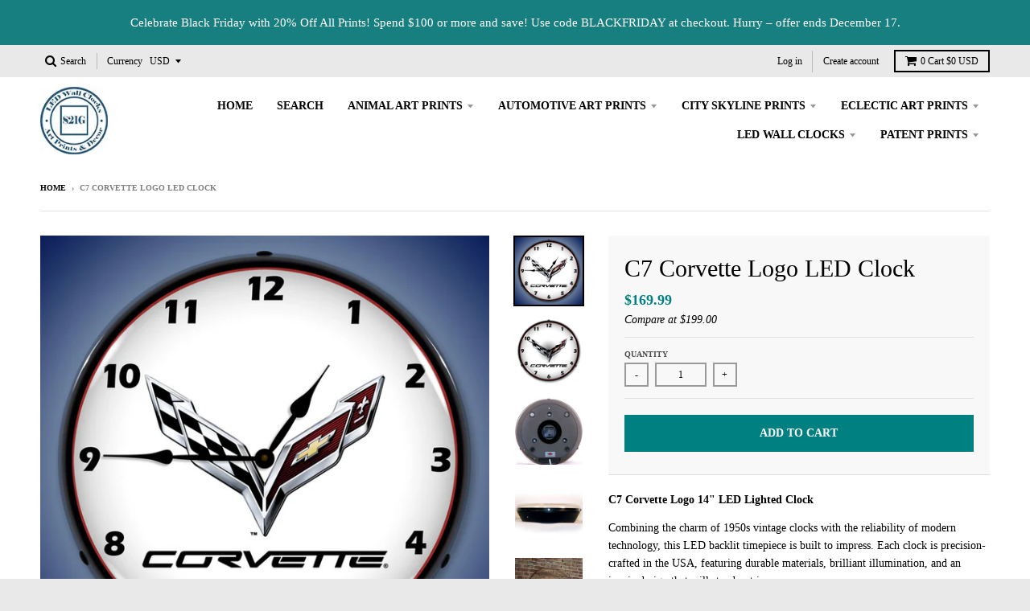

--- FILE ---
content_type: text/html; charset=utf-8
request_url: https://studio21graphix.com/products/copy-of-c7-corvette-dash-led-clock
body_size: 36505
content:
<!doctype html>
<!--[if IE 8]><html class="no-js lt-ie9" lang="en"> <![endif]-->
<!--[if IE 9 ]><html class="ie9 no-js"> <![endif]-->
<!--[if (gt IE 9)|!(IE)]><!--> <html class="no-js" lang="en"> <!--<![endif]-->
<head>
  <meta name="google-site-verification" content="31sJuRS8zl_n546QW_lORSUJxNevUyLuHU7Z7OpClcM" />
  <meta charset="utf-8">
  <meta http-equiv="X-UA-Compatible" content="IE=edge,chrome=1">
  <link rel="canonical" href="https://studio21graphix.com/products/copy-of-c7-corvette-dash-led-clock">
  <meta name="viewport" content="width=device-width,initial-scale=1">
  <meta name="theme-color" content="#008080">
<meta name="google-site-verification" content="x3b8DKK0fFTP4-McBKIx8OVHYDDFYXbjIB2yTvbs-to" />
  

  <title>
    C7 Corvette Logo LED Clock &ndash; Studio 21 Graphix
  </title>

  <meta name="p:domain_verify" content="b53ffca30842e1e3105737cad397d504"/>

    
    <meta property="og:type" content="product" />
    <meta property="og:title" content="C7 Corvette Logo LED Clock" />
    <meta property="og:description" content="C7 Corvette Logo 14" LED Lighted Clock
Combining the charm of 1950s vintage clocks with the reliability of modern technology, this LED backlit timepiece is built to impress. Each clock is precision-crafted in the USA, featuring durable materials, brilliant illumination, and an iconic design that will stand out in any space.
Why You’ll Love It:• Timeless &amp; Versatile – A perfect gift for collectors, enthusiasts, or anyone looking to add vintage style to a garage, office, or man cave.• Premium Craftsmanship – Fade-resistant graphics, scratch-resistant lens, and bold LED illumination that lasts for years.
Key Features:• 14-inch diameter with high-clarity optical Lexan outer lens (won’t yellow over time).• Precision-cut advertisement face with UV-cured graphics for lasting color.• LED lighting system with a lifetime warranty.• Battery-operated quartz movement (1 AA battery, not included).• On/off switch integrated into the power cord.• Compatible plugs for USA, EU, UK, AUS, and NZ.• 1-year manufacturer warranty on clock components.• Made in the USA.
Shipping and Processing: (See our Shop Policies for full details)• Free shipping in the contiguous U.S. (US48).• No expedited shipping available for this product.• Ships via UPS directly from the manufacturer in 1–2 business days.• Carefully packaged to arrive safely and ready to hang.
Returns &amp; Exchanges:Understandably, personalized items cannot be accepted for return. If there is a manufacturing error or product defect, you will qualify for an exchange or part replacement position. Please contact us if there’s a problem with your item.
We offer a 30-day return policy. Returns are accepted as long as the item is sent back in the exact same (new) condition with all parts, paperwork, and original packaging. There will be no refund or exchanges on used or worn items. Orders with “Free Shipping” that are returned are subject to actual original shipping charges, which will be deducted from the refund. If you believe your item is defective, please contact us prior to returning it. For all returns or exchanges, please follow our returns process.
Thanks for stopping by! We’re always adding new designs and styles, so check back often for the latest additions. Have a question or special request? Message us anytime — we’re happy to help!
©Studio21Graphix 2017–2025:All designs are copyrighted and cannot be stored, reproduced, or used without obtaining prior written consent from Studio21Graphix Limited.
 

" />
    <meta property="og:url" content="/products/copy-of-c7-corvette-dash-led-clock"/>
    <meta property="og:site_name" content="Studio 21 Graphix" />
    <meta property="product:price:amount" content="169.99" />
    <meta property="product:price:currency" content="" />
    <meta property="og:availability" content="instock" />
    
    
  
    <meta name="description" content="C7 Corvette Logo 14&quot; LED Lighted Clock Combining the charm of 1950s vintage clocks with the reliability of modern technology, this LED backlit timepiece is built to impress. Each clock is precision-crafted in the USA, featuring durable materials, brilliant illumination, and an iconic design that will stand out in any s">
  

  <meta property="og:site_name" content="Studio 21 Graphix">
<meta property="og:url" content="https://studio21graphix.com/products/copy-of-c7-corvette-dash-led-clock">
<meta property="og:title" content="C7 Corvette Logo LED Clock">
<meta property="og:type" content="product">
<meta property="og:description" content="C7 Corvette Logo 14&quot; LED Lighted Clock Combining the charm of 1950s vintage clocks with the reliability of modern technology, this LED backlit timepiece is built to impress. Each clock is precision-crafted in the USA, featuring durable materials, brilliant illumination, and an iconic design that will stand out in any s"><meta property="og:price:amount" content="169.99">
  <meta property="og:price:currency" content="USD"><meta property="og:image" content="http://studio21graphix.com/cdn/shop/products/zC7CorvetteLogoGM1502567_1200x1200.jpg?v=1649119563">
      <meta property="og:image:secure_url" content="https://studio21graphix.com/cdn/shop/products/zC7CorvetteLogoGM1502567_1200x1200.jpg?v=1649119563">
      <meta property="og:image:width" content="750">
      <meta property="og:image:height" content="750"><meta property="og:image" content="http://studio21graphix.com/cdn/shop/products/zC7CorvetteLogoGM1502567_f6c721c5-fb76-4224-8508-c0e6de6937e0_1200x1200.jpg?v=1649119563">
      <meta property="og:image:secure_url" content="https://studio21graphix.com/cdn/shop/products/zC7CorvetteLogoGM1502567_f6c721c5-fb76-4224-8508-c0e6de6937e0_1200x1200.jpg?v=1649119563">
      <meta property="og:image:width" content="750">
      <meta property="og:image:height" content="750"><meta property="og:image" content="http://studio21graphix.com/cdn/shop/products/sample_Back-View_b7d87d2a-7302-4673-9506-08616f8b28ef_1200x1200.jpg?v=1649119563">
      <meta property="og:image:secure_url" content="https://studio21graphix.com/cdn/shop/products/sample_Back-View_b7d87d2a-7302-4673-9506-08616f8b28ef_1200x1200.jpg?v=1649119563">
      <meta property="og:image:width" content="600">
      <meta property="og:image:height" content="600">

<meta name="twitter:site" content="@">
<meta name="twitter:card" content="summary_large_image">
<meta name="twitter:title" content="C7 Corvette Logo LED Clock">
<meta name="twitter:description" content="C7 Corvette Logo 14&quot; LED Lighted Clock Combining the charm of 1950s vintage clocks with the reliability of modern technology, this LED backlit timepiece is built to impress. Each clock is precision-crafted in the USA, featuring durable materials, brilliant illumination, and an iconic design that will stand out in any s">


  <script>window.performance && window.performance.mark && window.performance.mark('shopify.content_for_header.start');</script><meta name="google-site-verification" content="x3b8DKK0fFTP4-McBKIx8OVHYDDFYXbjIB2yTvbs-to">
<meta id="shopify-digital-wallet" name="shopify-digital-wallet" content="/3015770172/digital_wallets/dialog">
<meta name="shopify-checkout-api-token" content="75c7662a41f7b2d654f645be8cf6eef8">
<meta id="in-context-paypal-metadata" data-shop-id="3015770172" data-venmo-supported="false" data-environment="production" data-locale="en_US" data-paypal-v4="true" data-currency="USD">
<link rel="alternate" type="application/json+oembed" href="https://studio21graphix.com/products/copy-of-c7-corvette-dash-led-clock.oembed">
<script async="async" src="/checkouts/internal/preloads.js?locale=en-US"></script>
<link rel="preconnect" href="https://shop.app" crossorigin="anonymous">
<script async="async" src="https://shop.app/checkouts/internal/preloads.js?locale=en-US&shop_id=3015770172" crossorigin="anonymous"></script>
<script id="apple-pay-shop-capabilities" type="application/json">{"shopId":3015770172,"countryCode":"US","currencyCode":"USD","merchantCapabilities":["supports3DS"],"merchantId":"gid:\/\/shopify\/Shop\/3015770172","merchantName":"Studio 21 Graphix","requiredBillingContactFields":["postalAddress","email","phone"],"requiredShippingContactFields":["postalAddress","email","phone"],"shippingType":"shipping","supportedNetworks":["visa","masterCard","amex","discover","elo","jcb"],"total":{"type":"pending","label":"Studio 21 Graphix","amount":"1.00"},"shopifyPaymentsEnabled":true,"supportsSubscriptions":true}</script>
<script id="shopify-features" type="application/json">{"accessToken":"75c7662a41f7b2d654f645be8cf6eef8","betas":["rich-media-storefront-analytics"],"domain":"studio21graphix.com","predictiveSearch":true,"shopId":3015770172,"locale":"en"}</script>
<script>var Shopify = Shopify || {};
Shopify.shop = "studio-21-graphix.myshopify.com";
Shopify.locale = "en";
Shopify.currency = {"active":"USD","rate":"1.0"};
Shopify.country = "US";
Shopify.theme = {"name":"Copy of District","id":136052834463,"schema_name":"District","schema_version":"2.7.2","theme_store_id":735,"role":"main"};
Shopify.theme.handle = "null";
Shopify.theme.style = {"id":null,"handle":null};
Shopify.cdnHost = "studio21graphix.com/cdn";
Shopify.routes = Shopify.routes || {};
Shopify.routes.root = "/";</script>
<script type="module">!function(o){(o.Shopify=o.Shopify||{}).modules=!0}(window);</script>
<script>!function(o){function n(){var o=[];function n(){o.push(Array.prototype.slice.apply(arguments))}return n.q=o,n}var t=o.Shopify=o.Shopify||{};t.loadFeatures=n(),t.autoloadFeatures=n()}(window);</script>
<script>
  window.ShopifyPay = window.ShopifyPay || {};
  window.ShopifyPay.apiHost = "shop.app\/pay";
  window.ShopifyPay.redirectState = null;
</script>
<script id="shop-js-analytics" type="application/json">{"pageType":"product"}</script>
<script defer="defer" async type="module" src="//studio21graphix.com/cdn/shopifycloud/shop-js/modules/v2/client.init-shop-cart-sync_WVOgQShq.en.esm.js"></script>
<script defer="defer" async type="module" src="//studio21graphix.com/cdn/shopifycloud/shop-js/modules/v2/chunk.common_C_13GLB1.esm.js"></script>
<script defer="defer" async type="module" src="//studio21graphix.com/cdn/shopifycloud/shop-js/modules/v2/chunk.modal_CLfMGd0m.esm.js"></script>
<script type="module">
  await import("//studio21graphix.com/cdn/shopifycloud/shop-js/modules/v2/client.init-shop-cart-sync_WVOgQShq.en.esm.js");
await import("//studio21graphix.com/cdn/shopifycloud/shop-js/modules/v2/chunk.common_C_13GLB1.esm.js");
await import("//studio21graphix.com/cdn/shopifycloud/shop-js/modules/v2/chunk.modal_CLfMGd0m.esm.js");

  window.Shopify.SignInWithShop?.initShopCartSync?.({"fedCMEnabled":true,"windoidEnabled":true});

</script>
<script>
  window.Shopify = window.Shopify || {};
  if (!window.Shopify.featureAssets) window.Shopify.featureAssets = {};
  window.Shopify.featureAssets['shop-js'] = {"shop-cart-sync":["modules/v2/client.shop-cart-sync_DuR37GeY.en.esm.js","modules/v2/chunk.common_C_13GLB1.esm.js","modules/v2/chunk.modal_CLfMGd0m.esm.js"],"init-fed-cm":["modules/v2/client.init-fed-cm_BucUoe6W.en.esm.js","modules/v2/chunk.common_C_13GLB1.esm.js","modules/v2/chunk.modal_CLfMGd0m.esm.js"],"shop-toast-manager":["modules/v2/client.shop-toast-manager_B0JfrpKj.en.esm.js","modules/v2/chunk.common_C_13GLB1.esm.js","modules/v2/chunk.modal_CLfMGd0m.esm.js"],"init-shop-cart-sync":["modules/v2/client.init-shop-cart-sync_WVOgQShq.en.esm.js","modules/v2/chunk.common_C_13GLB1.esm.js","modules/v2/chunk.modal_CLfMGd0m.esm.js"],"shop-button":["modules/v2/client.shop-button_B_U3bv27.en.esm.js","modules/v2/chunk.common_C_13GLB1.esm.js","modules/v2/chunk.modal_CLfMGd0m.esm.js"],"init-windoid":["modules/v2/client.init-windoid_DuP9q_di.en.esm.js","modules/v2/chunk.common_C_13GLB1.esm.js","modules/v2/chunk.modal_CLfMGd0m.esm.js"],"shop-cash-offers":["modules/v2/client.shop-cash-offers_BmULhtno.en.esm.js","modules/v2/chunk.common_C_13GLB1.esm.js","modules/v2/chunk.modal_CLfMGd0m.esm.js"],"pay-button":["modules/v2/client.pay-button_CrPSEbOK.en.esm.js","modules/v2/chunk.common_C_13GLB1.esm.js","modules/v2/chunk.modal_CLfMGd0m.esm.js"],"init-customer-accounts":["modules/v2/client.init-customer-accounts_jNk9cPYQ.en.esm.js","modules/v2/client.shop-login-button_DJ5ldayH.en.esm.js","modules/v2/chunk.common_C_13GLB1.esm.js","modules/v2/chunk.modal_CLfMGd0m.esm.js"],"avatar":["modules/v2/client.avatar_BTnouDA3.en.esm.js"],"checkout-modal":["modules/v2/client.checkout-modal_pBPyh9w8.en.esm.js","modules/v2/chunk.common_C_13GLB1.esm.js","modules/v2/chunk.modal_CLfMGd0m.esm.js"],"init-shop-for-new-customer-accounts":["modules/v2/client.init-shop-for-new-customer-accounts_BUoCy7a5.en.esm.js","modules/v2/client.shop-login-button_DJ5ldayH.en.esm.js","modules/v2/chunk.common_C_13GLB1.esm.js","modules/v2/chunk.modal_CLfMGd0m.esm.js"],"init-customer-accounts-sign-up":["modules/v2/client.init-customer-accounts-sign-up_CnczCz9H.en.esm.js","modules/v2/client.shop-login-button_DJ5ldayH.en.esm.js","modules/v2/chunk.common_C_13GLB1.esm.js","modules/v2/chunk.modal_CLfMGd0m.esm.js"],"init-shop-email-lookup-coordinator":["modules/v2/client.init-shop-email-lookup-coordinator_CzjY5t9o.en.esm.js","modules/v2/chunk.common_C_13GLB1.esm.js","modules/v2/chunk.modal_CLfMGd0m.esm.js"],"shop-follow-button":["modules/v2/client.shop-follow-button_CsYC63q7.en.esm.js","modules/v2/chunk.common_C_13GLB1.esm.js","modules/v2/chunk.modal_CLfMGd0m.esm.js"],"shop-login-button":["modules/v2/client.shop-login-button_DJ5ldayH.en.esm.js","modules/v2/chunk.common_C_13GLB1.esm.js","modules/v2/chunk.modal_CLfMGd0m.esm.js"],"shop-login":["modules/v2/client.shop-login_B9ccPdmx.en.esm.js","modules/v2/chunk.common_C_13GLB1.esm.js","modules/v2/chunk.modal_CLfMGd0m.esm.js"],"lead-capture":["modules/v2/client.lead-capture_D0K_KgYb.en.esm.js","modules/v2/chunk.common_C_13GLB1.esm.js","modules/v2/chunk.modal_CLfMGd0m.esm.js"],"payment-terms":["modules/v2/client.payment-terms_BWmiNN46.en.esm.js","modules/v2/chunk.common_C_13GLB1.esm.js","modules/v2/chunk.modal_CLfMGd0m.esm.js"]};
</script>
<script id="__st">var __st={"a":3015770172,"offset":-25200,"reqid":"53562305-97b7-495e-a5fd-62534ac8648b-1769699668","pageurl":"studio21graphix.com\/products\/copy-of-c7-corvette-dash-led-clock","u":"0d16734c7559","p":"product","rtyp":"product","rid":7354340835487};</script>
<script>window.ShopifyPaypalV4VisibilityTracking = true;</script>
<script id="captcha-bootstrap">!function(){'use strict';const t='contact',e='account',n='new_comment',o=[[t,t],['blogs',n],['comments',n],[t,'customer']],c=[[e,'customer_login'],[e,'guest_login'],[e,'recover_customer_password'],[e,'create_customer']],r=t=>t.map((([t,e])=>`form[action*='/${t}']:not([data-nocaptcha='true']) input[name='form_type'][value='${e}']`)).join(','),a=t=>()=>t?[...document.querySelectorAll(t)].map((t=>t.form)):[];function s(){const t=[...o],e=r(t);return a(e)}const i='password',u='form_key',d=['recaptcha-v3-token','g-recaptcha-response','h-captcha-response',i],f=()=>{try{return window.sessionStorage}catch{return}},m='__shopify_v',_=t=>t.elements[u];function p(t,e,n=!1){try{const o=window.sessionStorage,c=JSON.parse(o.getItem(e)),{data:r}=function(t){const{data:e,action:n}=t;return t[m]||n?{data:e,action:n}:{data:t,action:n}}(c);for(const[e,n]of Object.entries(r))t.elements[e]&&(t.elements[e].value=n);n&&o.removeItem(e)}catch(o){console.error('form repopulation failed',{error:o})}}const l='form_type',E='cptcha';function T(t){t.dataset[E]=!0}const w=window,h=w.document,L='Shopify',v='ce_forms',y='captcha';let A=!1;((t,e)=>{const n=(g='f06e6c50-85a8-45c8-87d0-21a2b65856fe',I='https://cdn.shopify.com/shopifycloud/storefront-forms-hcaptcha/ce_storefront_forms_captcha_hcaptcha.v1.5.2.iife.js',D={infoText:'Protected by hCaptcha',privacyText:'Privacy',termsText:'Terms'},(t,e,n)=>{const o=w[L][v],c=o.bindForm;if(c)return c(t,g,e,D).then(n);var r;o.q.push([[t,g,e,D],n]),r=I,A||(h.body.append(Object.assign(h.createElement('script'),{id:'captcha-provider',async:!0,src:r})),A=!0)});var g,I,D;w[L]=w[L]||{},w[L][v]=w[L][v]||{},w[L][v].q=[],w[L][y]=w[L][y]||{},w[L][y].protect=function(t,e){n(t,void 0,e),T(t)},Object.freeze(w[L][y]),function(t,e,n,w,h,L){const[v,y,A,g]=function(t,e,n){const i=e?o:[],u=t?c:[],d=[...i,...u],f=r(d),m=r(i),_=r(d.filter((([t,e])=>n.includes(e))));return[a(f),a(m),a(_),s()]}(w,h,L),I=t=>{const e=t.target;return e instanceof HTMLFormElement?e:e&&e.form},D=t=>v().includes(t);t.addEventListener('submit',(t=>{const e=I(t);if(!e)return;const n=D(e)&&!e.dataset.hcaptchaBound&&!e.dataset.recaptchaBound,o=_(e),c=g().includes(e)&&(!o||!o.value);(n||c)&&t.preventDefault(),c&&!n&&(function(t){try{if(!f())return;!function(t){const e=f();if(!e)return;const n=_(t);if(!n)return;const o=n.value;o&&e.removeItem(o)}(t);const e=Array.from(Array(32),(()=>Math.random().toString(36)[2])).join('');!function(t,e){_(t)||t.append(Object.assign(document.createElement('input'),{type:'hidden',name:u})),t.elements[u].value=e}(t,e),function(t,e){const n=f();if(!n)return;const o=[...t.querySelectorAll(`input[type='${i}']`)].map((({name:t})=>t)),c=[...d,...o],r={};for(const[a,s]of new FormData(t).entries())c.includes(a)||(r[a]=s);n.setItem(e,JSON.stringify({[m]:1,action:t.action,data:r}))}(t,e)}catch(e){console.error('failed to persist form',e)}}(e),e.submit())}));const S=(t,e)=>{t&&!t.dataset[E]&&(n(t,e.some((e=>e===t))),T(t))};for(const o of['focusin','change'])t.addEventListener(o,(t=>{const e=I(t);D(e)&&S(e,y())}));const B=e.get('form_key'),M=e.get(l),P=B&&M;t.addEventListener('DOMContentLoaded',(()=>{const t=y();if(P)for(const e of t)e.elements[l].value===M&&p(e,B);[...new Set([...A(),...v().filter((t=>'true'===t.dataset.shopifyCaptcha))])].forEach((e=>S(e,t)))}))}(h,new URLSearchParams(w.location.search),n,t,e,['guest_login'])})(!0,!0)}();</script>
<script integrity="sha256-4kQ18oKyAcykRKYeNunJcIwy7WH5gtpwJnB7kiuLZ1E=" data-source-attribution="shopify.loadfeatures" defer="defer" src="//studio21graphix.com/cdn/shopifycloud/storefront/assets/storefront/load_feature-a0a9edcb.js" crossorigin="anonymous"></script>
<script crossorigin="anonymous" defer="defer" src="//studio21graphix.com/cdn/shopifycloud/storefront/assets/shopify_pay/storefront-65b4c6d7.js?v=20250812"></script>
<script data-source-attribution="shopify.dynamic_checkout.dynamic.init">var Shopify=Shopify||{};Shopify.PaymentButton=Shopify.PaymentButton||{isStorefrontPortableWallets:!0,init:function(){window.Shopify.PaymentButton.init=function(){};var t=document.createElement("script");t.src="https://studio21graphix.com/cdn/shopifycloud/portable-wallets/latest/portable-wallets.en.js",t.type="module",document.head.appendChild(t)}};
</script>
<script data-source-attribution="shopify.dynamic_checkout.buyer_consent">
  function portableWalletsHideBuyerConsent(e){var t=document.getElementById("shopify-buyer-consent"),n=document.getElementById("shopify-subscription-policy-button");t&&n&&(t.classList.add("hidden"),t.setAttribute("aria-hidden","true"),n.removeEventListener("click",e))}function portableWalletsShowBuyerConsent(e){var t=document.getElementById("shopify-buyer-consent"),n=document.getElementById("shopify-subscription-policy-button");t&&n&&(t.classList.remove("hidden"),t.removeAttribute("aria-hidden"),n.addEventListener("click",e))}window.Shopify?.PaymentButton&&(window.Shopify.PaymentButton.hideBuyerConsent=portableWalletsHideBuyerConsent,window.Shopify.PaymentButton.showBuyerConsent=portableWalletsShowBuyerConsent);
</script>
<script data-source-attribution="shopify.dynamic_checkout.cart.bootstrap">document.addEventListener("DOMContentLoaded",(function(){function t(){return document.querySelector("shopify-accelerated-checkout-cart, shopify-accelerated-checkout")}if(t())Shopify.PaymentButton.init();else{new MutationObserver((function(e,n){t()&&(Shopify.PaymentButton.init(),n.disconnect())})).observe(document.body,{childList:!0,subtree:!0})}}));
</script>
<link id="shopify-accelerated-checkout-styles" rel="stylesheet" media="screen" href="https://studio21graphix.com/cdn/shopifycloud/portable-wallets/latest/accelerated-checkout-backwards-compat.css" crossorigin="anonymous">
<style id="shopify-accelerated-checkout-cart">
        #shopify-buyer-consent {
  margin-top: 1em;
  display: inline-block;
  width: 100%;
}

#shopify-buyer-consent.hidden {
  display: none;
}

#shopify-subscription-policy-button {
  background: none;
  border: none;
  padding: 0;
  text-decoration: underline;
  font-size: inherit;
  cursor: pointer;
}

#shopify-subscription-policy-button::before {
  box-shadow: none;
}

      </style>

<script>window.performance && window.performance.mark && window.performance.mark('shopify.content_for_header.end');</script>

  
  
  

  
  
  
  
  


  <link href="//studio21graphix.com/cdn/shop/t/4/assets/theme.scss.css?v=175686196918262932891764276782" rel="stylesheet" type="text/css" media="all" />

  
  <!-- /snippets/oldIE-js.liquid -->


<!--[if lt IE 9]>

<script src="//cdnjs.cloudflare.com/ajax/libs/html5shiv/3.7.2/html5shiv.min.js" type="text/javascript"></script>
<script src="//studio21graphix.com/cdn/shop/t/4/assets/respond.min.js?v=52248677837542619231719376612" type="text/javascript"></script>
<link href="//studio21graphix.com/cdn/shop/t/4/assets/respond-proxy.html" id="respond-proxy" rel="respond-proxy" />
<link href="//studio21graphix.com/search?q=57fadf255f2cf489cfe3298397c17b88" id="respond-redirect" rel="respond-redirect" />
<script src="//studio21graphix.com/search?q=57fadf255f2cf489cfe3298397c17b88" type="text/javascript"></script>
<![endif]-->

  <script>
    window.StyleHatch = window.StyleHatch || {};
    StyleHatch.Strings = {
      instagramAddToken: "Add your Instagram access token.",
      instagramInvalidToken: "The Instagram access token is invalid. Check to make sure you added the complete token.",
      instagramRateLimitToken: "Your store is currently over Instagram\u0026#39;s rate limit. Contact Style Hatch support for details.",
      addToCart: "Add to Cart",
      soldOut: "Sold Out",
      addressError: "Error looking up that address",
      addressNoResults: "No results for that address",
      addressQueryLimit: "You have exceeded the Google API usage limit. Consider upgrading to a \u003ca href=\"https:\/\/developers.google.com\/maps\/premium\/usage-limits\"\u003ePremium Plan\u003c\/a\u003e.",
      authError: "There was a problem authenticating your Google Maps account."
    }
    StyleHatch.currencyFormat = "${{amount}}";
    StyleHatch.ajaxCartEnable = true;
    // Post defer
    window.addEventListener('DOMContentLoaded', function() {
      (function( $ ) {
      

      
      
      })(jq223);
    });
    document.documentElement.className = document.documentElement.className.replace('no-js', 'js');
  </script>

  <script type="text/javascript">
    window.lazySizesConfig = window.lazySizesConfig || {};
    window.lazySizesConfig.expand = 1200;
    window.lazySizesConfig.loadMode = 3;
    window.lazySizesConfig.ricTimeout = 50;
  </script>
  <!--[if (gt IE 9)|!(IE)]><!--><script src="//studio21graphix.com/cdn/shop/t/4/assets/lazysizes.min.js?v=32691578816191578311719376612" async="async"></script><!--<![endif]-->
  <!--[if lte IE 9]><script src="//studio21graphix.com/cdn/shop/t/4/assets/lazysizes.min.js?v=32691578816191578311719376612"></script><![endif]-->
  <!--[if (gt IE 9)|!(IE)]><!--><script src="//studio21graphix.com/cdn/shop/t/4/assets/vendor.js?v=183859201010821466901719376612" defer="defer"></script><!--<![endif]-->
  <!--[if lte IE 9]><script src="//studio21graphix.com/cdn/shop/t/4/assets/vendor.js?v=183859201010821466901719376612"></script><![endif]-->
  
    <script>
StyleHatch.currencyConverter = true;
StyleHatch.shopCurrency = 'USD';
StyleHatch.defaultCurrency = 'USD';
// Formatting
StyleHatch.currencyConverterFormat = 'money_with_currency_format';
StyleHatch.moneyWithCurrencyFormat = "${{amount}} USD";
StyleHatch.moneyFormat = "${{amount}}";
</script>
<!--[if (gt IE 9)|!(IE)]><!--><script src="//cdn.shopify.com/s/javascripts/currencies.js" defer="defer"></script><!--<![endif]-->
<!--[if lte IE 9]><script src="//cdn.shopify.com/s/javascripts/currencies.js"></script><![endif]-->
<!--[if (gt IE 9)|!(IE)]><!--><script src="//studio21graphix.com/cdn/shop/t/4/assets/jquery.currencies.min.js?v=152637954936623000011719376612" defer="defer"></script><!--<![endif]-->
<!--[if lte IE 9]><script src="//studio21graphix.com/cdn/shop/t/4/assets/jquery.currencies.min.js?v=152637954936623000011719376612"></script><![endif]-->

  
  <!--[if (gt IE 9)|!(IE)]><!--><script src="//studio21graphix.com/cdn/shop/t/4/assets/theme.min.js?v=94364669119439669181719376612" defer="defer"></script><!--<![endif]-->
  <!--[if lte IE 9]><script src="//studio21graphix.com/cdn/shop/t/4/assets/theme.min.js?v=94364669119439669181719376612"></script><![endif]-->

<!-- BEGIN app block: shopify://apps/judge-me-reviews/blocks/judgeme_core/61ccd3b1-a9f2-4160-9fe9-4fec8413e5d8 --><!-- Start of Judge.me Core -->






<link rel="dns-prefetch" href="https://cdnwidget.judge.me">
<link rel="dns-prefetch" href="https://cdn.judge.me">
<link rel="dns-prefetch" href="https://cdn1.judge.me">
<link rel="dns-prefetch" href="https://api.judge.me">

<script data-cfasync='false' class='jdgm-settings-script'>window.jdgmSettings={"pagination":5,"disable_web_reviews":false,"badge_no_review_text":"No reviews","badge_n_reviews_text":"{{ n }} review/reviews","hide_badge_preview_if_no_reviews":true,"badge_hide_text":false,"enforce_center_preview_badge":false,"widget_title":"Customer Reviews","widget_open_form_text":"Write a review","widget_close_form_text":"Cancel review","widget_refresh_page_text":"Refresh page","widget_summary_text":"Based on {{ number_of_reviews }} review/reviews","widget_no_review_text":"Be the first to write a review","widget_name_field_text":"Display name","widget_verified_name_field_text":"Verified Name (public)","widget_name_placeholder_text":"Display name","widget_required_field_error_text":"This field is required.","widget_email_field_text":"Email address","widget_verified_email_field_text":"Verified Email (private, can not be edited)","widget_email_placeholder_text":"Your email address","widget_email_field_error_text":"Please enter a valid email address.","widget_rating_field_text":"Rating","widget_review_title_field_text":"Review Title","widget_review_title_placeholder_text":"Give your review a title","widget_review_body_field_text":"Review content","widget_review_body_placeholder_text":"Start writing here...","widget_pictures_field_text":"Picture/Video (optional)","widget_submit_review_text":"Submit Review","widget_submit_verified_review_text":"Submit Verified Review","widget_submit_success_msg_with_auto_publish":"Thank you! Please refresh the page in a few moments to see your review. You can remove or edit your review by logging into \u003ca href='https://judge.me/login' target='_blank' rel='nofollow noopener'\u003eJudge.me\u003c/a\u003e","widget_submit_success_msg_no_auto_publish":"Thank you! Your review will be published as soon as it is approved by the shop admin. You can remove or edit your review by logging into \u003ca href='https://judge.me/login' target='_blank' rel='nofollow noopener'\u003eJudge.me\u003c/a\u003e","widget_show_default_reviews_out_of_total_text":"Showing {{ n_reviews_shown }} out of {{ n_reviews }} reviews.","widget_show_all_link_text":"Show all","widget_show_less_link_text":"Show less","widget_author_said_text":"{{ reviewer_name }} said:","widget_days_text":"{{ n }} days ago","widget_weeks_text":"{{ n }} week/weeks ago","widget_months_text":"{{ n }} month/months ago","widget_years_text":"{{ n }} year/years ago","widget_yesterday_text":"Yesterday","widget_today_text":"Today","widget_replied_text":"\u003e\u003e {{ shop_name }} replied:","widget_read_more_text":"Read more","widget_reviewer_name_as_initial":"","widget_rating_filter_color":"#fbcd0a","widget_rating_filter_see_all_text":"See all reviews","widget_sorting_most_recent_text":"Most Recent","widget_sorting_highest_rating_text":"Highest Rating","widget_sorting_lowest_rating_text":"Lowest Rating","widget_sorting_with_pictures_text":"Only Pictures","widget_sorting_most_helpful_text":"Most Helpful","widget_open_question_form_text":"Ask a question","widget_reviews_subtab_text":"Reviews","widget_questions_subtab_text":"Questions","widget_question_label_text":"Question","widget_answer_label_text":"Answer","widget_question_placeholder_text":"Write your question here","widget_submit_question_text":"Submit Question","widget_question_submit_success_text":"Thank you for your question! We will notify you once it gets answered.","verified_badge_text":"Verified","verified_badge_bg_color":"","verified_badge_text_color":"","verified_badge_placement":"left-of-reviewer-name","widget_review_max_height":"","widget_hide_border":false,"widget_social_share":false,"widget_thumb":false,"widget_review_location_show":false,"widget_location_format":"","all_reviews_include_out_of_store_products":true,"all_reviews_out_of_store_text":"(out of store)","all_reviews_pagination":100,"all_reviews_product_name_prefix_text":"about","enable_review_pictures":true,"enable_question_anwser":false,"widget_theme":"default","review_date_format":"mm/dd/yyyy","default_sort_method":"most-recent","widget_product_reviews_subtab_text":"Product Reviews","widget_shop_reviews_subtab_text":"Shop Reviews","widget_other_products_reviews_text":"Reviews for other products","widget_store_reviews_subtab_text":"Store reviews","widget_no_store_reviews_text":"This store hasn't received any reviews yet","widget_web_restriction_product_reviews_text":"This product hasn't received any reviews yet","widget_no_items_text":"No items found","widget_show_more_text":"Show more","widget_write_a_store_review_text":"Write a Store Review","widget_other_languages_heading":"Reviews in Other Languages","widget_translate_review_text":"Translate review to {{ language }}","widget_translating_review_text":"Translating...","widget_show_original_translation_text":"Show original ({{ language }})","widget_translate_review_failed_text":"Review couldn't be translated.","widget_translate_review_retry_text":"Retry","widget_translate_review_try_again_later_text":"Try again later","show_product_url_for_grouped_product":false,"widget_sorting_pictures_first_text":"Pictures First","show_pictures_on_all_rev_page_mobile":false,"show_pictures_on_all_rev_page_desktop":false,"floating_tab_hide_mobile_install_preference":false,"floating_tab_button_name":"★ Reviews","floating_tab_title":"Let customers speak for us","floating_tab_button_color":"","floating_tab_button_background_color":"","floating_tab_url":"","floating_tab_url_enabled":false,"floating_tab_tab_style":"text","all_reviews_text_badge_text":"Customers rate us {{ shop.metafields.judgeme.all_reviews_rating | round: 1 }}/5 based on {{ shop.metafields.judgeme.all_reviews_count }} reviews.","all_reviews_text_badge_text_branded_style":"{{ shop.metafields.judgeme.all_reviews_rating | round: 1 }} out of 5 stars based on {{ shop.metafields.judgeme.all_reviews_count }} reviews","is_all_reviews_text_badge_a_link":false,"show_stars_for_all_reviews_text_badge":false,"all_reviews_text_badge_url":"","all_reviews_text_style":"branded","all_reviews_text_color_style":"judgeme_brand_color","all_reviews_text_color":"#108474","all_reviews_text_show_jm_brand":false,"featured_carousel_show_header":true,"featured_carousel_title":"Let customers speak for us","testimonials_carousel_title":"Customers are saying","videos_carousel_title":"Real customer stories","cards_carousel_title":"Customers are saying","featured_carousel_count_text":"from {{ n }} reviews","featured_carousel_add_link_to_all_reviews_page":false,"featured_carousel_url":"","featured_carousel_show_images":true,"featured_carousel_autoslide_interval":5,"featured_carousel_arrows_on_the_sides":false,"featured_carousel_height":250,"featured_carousel_width":80,"featured_carousel_image_size":0,"featured_carousel_image_height":250,"featured_carousel_arrow_color":"#eeeeee","verified_count_badge_style":"branded","verified_count_badge_orientation":"horizontal","verified_count_badge_color_style":"judgeme_brand_color","verified_count_badge_color":"#108474","is_verified_count_badge_a_link":false,"verified_count_badge_url":"","verified_count_badge_show_jm_brand":true,"widget_rating_preset_default":5,"widget_first_sub_tab":"product-reviews","widget_show_histogram":true,"widget_histogram_use_custom_color":false,"widget_pagination_use_custom_color":false,"widget_star_use_custom_color":false,"widget_verified_badge_use_custom_color":false,"widget_write_review_use_custom_color":false,"picture_reminder_submit_button":"Upload Pictures","enable_review_videos":false,"mute_video_by_default":false,"widget_sorting_videos_first_text":"Videos First","widget_review_pending_text":"Pending","featured_carousel_items_for_large_screen":3,"social_share_options_order":"Facebook,Twitter","remove_microdata_snippet":false,"disable_json_ld":false,"enable_json_ld_products":false,"preview_badge_show_question_text":false,"preview_badge_no_question_text":"No questions","preview_badge_n_question_text":"{{ number_of_questions }} question/questions","qa_badge_show_icon":false,"qa_badge_position":"same-row","remove_judgeme_branding":false,"widget_add_search_bar":false,"widget_search_bar_placeholder":"Search","widget_sorting_verified_only_text":"Verified only","featured_carousel_theme":"default","featured_carousel_show_rating":true,"featured_carousel_show_title":true,"featured_carousel_show_body":true,"featured_carousel_show_date":false,"featured_carousel_show_reviewer":true,"featured_carousel_show_product":false,"featured_carousel_header_background_color":"#108474","featured_carousel_header_text_color":"#ffffff","featured_carousel_name_product_separator":"reviewed","featured_carousel_full_star_background":"#108474","featured_carousel_empty_star_background":"#dadada","featured_carousel_vertical_theme_background":"#f9fafb","featured_carousel_verified_badge_enable":true,"featured_carousel_verified_badge_color":"#108474","featured_carousel_border_style":"round","featured_carousel_review_line_length_limit":3,"featured_carousel_more_reviews_button_text":"Read more reviews","featured_carousel_view_product_button_text":"View product","all_reviews_page_load_reviews_on":"scroll","all_reviews_page_load_more_text":"Load More Reviews","disable_fb_tab_reviews":false,"enable_ajax_cdn_cache":false,"widget_advanced_speed_features":5,"widget_public_name_text":"displayed publicly like","default_reviewer_name":"John Smith","default_reviewer_name_has_non_latin":true,"widget_reviewer_anonymous":"Anonymous","medals_widget_title":"Judge.me Review Medals","medals_widget_background_color":"#f9fafb","medals_widget_position":"footer_all_pages","medals_widget_border_color":"#f9fafb","medals_widget_verified_text_position":"left","medals_widget_use_monochromatic_version":false,"medals_widget_elements_color":"#108474","show_reviewer_avatar":true,"widget_invalid_yt_video_url_error_text":"Not a YouTube video URL","widget_max_length_field_error_text":"Please enter no more than {0} characters.","widget_show_country_flag":false,"widget_show_collected_via_shop_app":true,"widget_verified_by_shop_badge_style":"light","widget_verified_by_shop_text":"Verified by Shop","widget_show_photo_gallery":false,"widget_load_with_code_splitting":true,"widget_ugc_install_preference":false,"widget_ugc_title":"Made by us, Shared by you","widget_ugc_subtitle":"Tag us to see your picture featured in our page","widget_ugc_arrows_color":"#ffffff","widget_ugc_primary_button_text":"Buy Now","widget_ugc_primary_button_background_color":"#108474","widget_ugc_primary_button_text_color":"#ffffff","widget_ugc_primary_button_border_width":"0","widget_ugc_primary_button_border_style":"none","widget_ugc_primary_button_border_color":"#108474","widget_ugc_primary_button_border_radius":"25","widget_ugc_secondary_button_text":"Load More","widget_ugc_secondary_button_background_color":"#ffffff","widget_ugc_secondary_button_text_color":"#108474","widget_ugc_secondary_button_border_width":"2","widget_ugc_secondary_button_border_style":"solid","widget_ugc_secondary_button_border_color":"#108474","widget_ugc_secondary_button_border_radius":"25","widget_ugc_reviews_button_text":"View Reviews","widget_ugc_reviews_button_background_color":"#ffffff","widget_ugc_reviews_button_text_color":"#108474","widget_ugc_reviews_button_border_width":"2","widget_ugc_reviews_button_border_style":"solid","widget_ugc_reviews_button_border_color":"#108474","widget_ugc_reviews_button_border_radius":"25","widget_ugc_reviews_button_link_to":"judgeme-reviews-page","widget_ugc_show_post_date":true,"widget_ugc_max_width":"800","widget_rating_metafield_value_type":true,"widget_primary_color":"#108474","widget_enable_secondary_color":false,"widget_secondary_color":"#edf5f5","widget_summary_average_rating_text":"{{ average_rating }} out of 5","widget_media_grid_title":"Customer photos \u0026 videos","widget_media_grid_see_more_text":"See more","widget_round_style":false,"widget_show_product_medals":true,"widget_verified_by_judgeme_text":"Verified by Judge.me","widget_show_store_medals":true,"widget_verified_by_judgeme_text_in_store_medals":"Verified by Judge.me","widget_media_field_exceed_quantity_message":"Sorry, we can only accept {{ max_media }} for one review.","widget_media_field_exceed_limit_message":"{{ file_name }} is too large, please select a {{ media_type }} less than {{ size_limit }}MB.","widget_review_submitted_text":"Review Submitted!","widget_question_submitted_text":"Question Submitted!","widget_close_form_text_question":"Cancel","widget_write_your_answer_here_text":"Write your answer here","widget_enabled_branded_link":true,"widget_show_collected_by_judgeme":false,"widget_reviewer_name_color":"","widget_write_review_text_color":"","widget_write_review_bg_color":"","widget_collected_by_judgeme_text":"collected by Judge.me","widget_pagination_type":"standard","widget_load_more_text":"Load More","widget_load_more_color":"#108474","widget_full_review_text":"Full Review","widget_read_more_reviews_text":"Read More Reviews","widget_read_questions_text":"Read Questions","widget_questions_and_answers_text":"Questions \u0026 Answers","widget_verified_by_text":"Verified by","widget_verified_text":"Verified","widget_number_of_reviews_text":"{{ number_of_reviews }} reviews","widget_back_button_text":"Back","widget_next_button_text":"Next","widget_custom_forms_filter_button":"Filters","custom_forms_style":"horizontal","widget_show_review_information":false,"how_reviews_are_collected":"How reviews are collected?","widget_show_review_keywords":false,"widget_gdpr_statement":"How we use your data: We'll only contact you about the review you left, and only if necessary. By submitting your review, you agree to Judge.me's \u003ca href='https://judge.me/terms' target='_blank' rel='nofollow noopener'\u003eterms\u003c/a\u003e, \u003ca href='https://judge.me/privacy' target='_blank' rel='nofollow noopener'\u003eprivacy\u003c/a\u003e and \u003ca href='https://judge.me/content-policy' target='_blank' rel='nofollow noopener'\u003econtent\u003c/a\u003e policies.","widget_multilingual_sorting_enabled":false,"widget_translate_review_content_enabled":false,"widget_translate_review_content_method":"manual","popup_widget_review_selection":"automatically_with_pictures","popup_widget_round_border_style":true,"popup_widget_show_title":true,"popup_widget_show_body":true,"popup_widget_show_reviewer":false,"popup_widget_show_product":true,"popup_widget_show_pictures":true,"popup_widget_use_review_picture":true,"popup_widget_show_on_home_page":true,"popup_widget_show_on_product_page":true,"popup_widget_show_on_collection_page":true,"popup_widget_show_on_cart_page":true,"popup_widget_position":"bottom_left","popup_widget_first_review_delay":5,"popup_widget_duration":5,"popup_widget_interval":5,"popup_widget_review_count":5,"popup_widget_hide_on_mobile":true,"review_snippet_widget_round_border_style":true,"review_snippet_widget_card_color":"#FFFFFF","review_snippet_widget_slider_arrows_background_color":"#FFFFFF","review_snippet_widget_slider_arrows_color":"#000000","review_snippet_widget_star_color":"#108474","show_product_variant":false,"all_reviews_product_variant_label_text":"Variant: ","widget_show_verified_branding":true,"widget_ai_summary_title":"Customers say","widget_ai_summary_disclaimer":"AI-powered review summary based on recent customer reviews","widget_show_ai_summary":false,"widget_show_ai_summary_bg":false,"widget_show_review_title_input":false,"redirect_reviewers_invited_via_email":"external_form","request_store_review_after_product_review":true,"request_review_other_products_in_order":false,"review_form_color_scheme":"default","review_form_corner_style":"square","review_form_star_color":{},"review_form_text_color":"#333333","review_form_background_color":"#ffffff","review_form_field_background_color":"#fafafa","review_form_button_color":{},"review_form_button_text_color":"#ffffff","review_form_modal_overlay_color":"#000000","review_content_screen_title_text":"How would you rate this product?","review_content_introduction_text":"We would love it if you would share a bit about your experience.","store_review_form_title_text":"How would you rate this store?","store_review_form_introduction_text":"We would love it if you would share a bit about your experience.","show_review_guidance_text":true,"one_star_review_guidance_text":"Poor","five_star_review_guidance_text":"Great","customer_information_screen_title_text":"About you","customer_information_introduction_text":"Please tell us more about you.","custom_questions_screen_title_text":"Your experience in more detail","custom_questions_introduction_text":"Here are a few questions to help us understand more about your experience.","review_submitted_screen_title_text":"Thanks for your review!","review_submitted_screen_thank_you_text":"We are processing it and it will appear on the store soon.","review_submitted_screen_email_verification_text":"Please confirm your email by clicking the link we just sent you. This helps us keep reviews authentic.","review_submitted_request_store_review_text":"Would you like to share your experience of shopping with us?","review_submitted_review_other_products_text":"Would you like to review these products?","store_review_screen_title_text":"Would you like to share your experience of shopping with us?","store_review_introduction_text":"We value your feedback and use it to improve. Please share any thoughts or suggestions you have.","reviewer_media_screen_title_picture_text":"Share a picture","reviewer_media_introduction_picture_text":"Upload a photo to support your review.","reviewer_media_screen_title_video_text":"Share a video","reviewer_media_introduction_video_text":"Upload a video to support your review.","reviewer_media_screen_title_picture_or_video_text":"Share a picture or video","reviewer_media_introduction_picture_or_video_text":"Upload a photo or video to support your review.","reviewer_media_youtube_url_text":"Paste your Youtube URL here","advanced_settings_next_step_button_text":"Next","advanced_settings_close_review_button_text":"Close","modal_write_review_flow":true,"write_review_flow_required_text":"Required","write_review_flow_privacy_message_text":"We respect your privacy.","write_review_flow_anonymous_text":"Post review as anonymous","write_review_flow_visibility_text":"This won't be visible to other customers.","write_review_flow_multiple_selection_help_text":"Select as many as you like","write_review_flow_single_selection_help_text":"Select one option","write_review_flow_required_field_error_text":"This field is required","write_review_flow_invalid_email_error_text":"Please enter a valid email address","write_review_flow_max_length_error_text":"Max. {{ max_length }} characters.","write_review_flow_media_upload_text":"\u003cb\u003eClick to upload\u003c/b\u003e or drag and drop","write_review_flow_gdpr_statement":"We'll only contact you about your review if necessary. By submitting your review, you agree to our \u003ca href='https://judge.me/terms' target='_blank' rel='nofollow noopener'\u003eterms and conditions\u003c/a\u003e and \u003ca href='https://judge.me/privacy' target='_blank' rel='nofollow noopener'\u003eprivacy policy\u003c/a\u003e.","rating_only_reviews_enabled":false,"show_negative_reviews_help_screen":false,"new_review_flow_help_screen_rating_threshold":3,"negative_review_resolution_screen_title_text":"Tell us more","negative_review_resolution_text":"Your experience matters to us. If there were issues with your purchase, we're here to help. Feel free to reach out to us, we'd love the opportunity to make things right.","negative_review_resolution_button_text":"Contact us","negative_review_resolution_proceed_with_review_text":"Leave a review","negative_review_resolution_subject":"Issue with purchase from {{ shop_name }}.{{ order_name }}","preview_badge_collection_page_install_status":false,"widget_review_custom_css":"","preview_badge_custom_css":"","preview_badge_stars_count":"5-stars","featured_carousel_custom_css":"","floating_tab_custom_css":"","all_reviews_widget_custom_css":"","medals_widget_custom_css":"","verified_badge_custom_css":"","all_reviews_text_custom_css":"","transparency_badges_collected_via_store_invite":true,"transparency_badges_from_another_provider":true,"transparency_badges_collected_from_store_visitor":true,"transparency_badges_collected_by_verified_review_provider":true,"transparency_badges_earned_reward":true,"transparency_badges_collected_via_store_invite_text":"Review collected via store invitation","transparency_badges_from_another_provider_text":"Review collected from another provider","transparency_badges_collected_from_store_visitor_text":"Review collected from a store visitor","transparency_badges_written_in_google_text":"Review written in Google","transparency_badges_written_in_etsy_text":"Review written in Etsy","transparency_badges_written_in_shop_app_text":"Review written in Shop App","transparency_badges_earned_reward_text":"Review earned a reward for future purchase","product_review_widget_per_page":10,"widget_store_review_label_text":"Review about the store","checkout_comment_extension_title_on_product_page":"Customer Comments","checkout_comment_extension_num_latest_comment_show":5,"checkout_comment_extension_format":"name_and_timestamp","checkout_comment_customer_name":"last_initial","checkout_comment_comment_notification":true,"preview_badge_collection_page_install_preference":false,"preview_badge_home_page_install_preference":false,"preview_badge_product_page_install_preference":false,"review_widget_install_preference":"","review_carousel_install_preference":false,"floating_reviews_tab_install_preference":"none","verified_reviews_count_badge_install_preference":false,"all_reviews_text_install_preference":false,"review_widget_best_location":false,"judgeme_medals_install_preference":false,"review_widget_revamp_enabled":false,"review_widget_qna_enabled":false,"review_widget_header_theme":"minimal","review_widget_widget_title_enabled":true,"review_widget_header_text_size":"medium","review_widget_header_text_weight":"regular","review_widget_average_rating_style":"compact","review_widget_bar_chart_enabled":true,"review_widget_bar_chart_type":"numbers","review_widget_bar_chart_style":"standard","review_widget_expanded_media_gallery_enabled":false,"review_widget_reviews_section_theme":"standard","review_widget_image_style":"thumbnails","review_widget_review_image_ratio":"square","review_widget_stars_size":"medium","review_widget_verified_badge":"standard_text","review_widget_review_title_text_size":"medium","review_widget_review_text_size":"medium","review_widget_review_text_length":"medium","review_widget_number_of_columns_desktop":3,"review_widget_carousel_transition_speed":5,"review_widget_custom_questions_answers_display":"always","review_widget_button_text_color":"#FFFFFF","review_widget_text_color":"#000000","review_widget_lighter_text_color":"#7B7B7B","review_widget_corner_styling":"soft","review_widget_review_word_singular":"review","review_widget_review_word_plural":"reviews","review_widget_voting_label":"Helpful?","review_widget_shop_reply_label":"Reply from {{ shop_name }}:","review_widget_filters_title":"Filters","qna_widget_question_word_singular":"Question","qna_widget_question_word_plural":"Questions","qna_widget_answer_reply_label":"Answer from {{ answerer_name }}:","qna_content_screen_title_text":"Ask a question about this product","qna_widget_question_required_field_error_text":"Please enter your question.","qna_widget_flow_gdpr_statement":"We'll only contact you about your question if necessary. By submitting your question, you agree to our \u003ca href='https://judge.me/terms' target='_blank' rel='nofollow noopener'\u003eterms and conditions\u003c/a\u003e and \u003ca href='https://judge.me/privacy' target='_blank' rel='nofollow noopener'\u003eprivacy policy\u003c/a\u003e.","qna_widget_question_submitted_text":"Thanks for your question!","qna_widget_close_form_text_question":"Close","qna_widget_question_submit_success_text":"We’ll notify you by email when your question is answered.","all_reviews_widget_v2025_enabled":false,"all_reviews_widget_v2025_header_theme":"default","all_reviews_widget_v2025_widget_title_enabled":true,"all_reviews_widget_v2025_header_text_size":"medium","all_reviews_widget_v2025_header_text_weight":"regular","all_reviews_widget_v2025_average_rating_style":"compact","all_reviews_widget_v2025_bar_chart_enabled":true,"all_reviews_widget_v2025_bar_chart_type":"numbers","all_reviews_widget_v2025_bar_chart_style":"standard","all_reviews_widget_v2025_expanded_media_gallery_enabled":false,"all_reviews_widget_v2025_show_store_medals":true,"all_reviews_widget_v2025_show_photo_gallery":true,"all_reviews_widget_v2025_show_review_keywords":false,"all_reviews_widget_v2025_show_ai_summary":false,"all_reviews_widget_v2025_show_ai_summary_bg":false,"all_reviews_widget_v2025_add_search_bar":false,"all_reviews_widget_v2025_default_sort_method":"most-recent","all_reviews_widget_v2025_reviews_per_page":10,"all_reviews_widget_v2025_reviews_section_theme":"default","all_reviews_widget_v2025_image_style":"thumbnails","all_reviews_widget_v2025_review_image_ratio":"square","all_reviews_widget_v2025_stars_size":"medium","all_reviews_widget_v2025_verified_badge":"bold_badge","all_reviews_widget_v2025_review_title_text_size":"medium","all_reviews_widget_v2025_review_text_size":"medium","all_reviews_widget_v2025_review_text_length":"medium","all_reviews_widget_v2025_number_of_columns_desktop":3,"all_reviews_widget_v2025_carousel_transition_speed":5,"all_reviews_widget_v2025_custom_questions_answers_display":"always","all_reviews_widget_v2025_show_product_variant":false,"all_reviews_widget_v2025_show_reviewer_avatar":true,"all_reviews_widget_v2025_reviewer_name_as_initial":"","all_reviews_widget_v2025_review_location_show":false,"all_reviews_widget_v2025_location_format":"","all_reviews_widget_v2025_show_country_flag":false,"all_reviews_widget_v2025_verified_by_shop_badge_style":"light","all_reviews_widget_v2025_social_share":false,"all_reviews_widget_v2025_social_share_options_order":"Facebook,Twitter,LinkedIn,Pinterest","all_reviews_widget_v2025_pagination_type":"standard","all_reviews_widget_v2025_button_text_color":"#FFFFFF","all_reviews_widget_v2025_text_color":"#000000","all_reviews_widget_v2025_lighter_text_color":"#7B7B7B","all_reviews_widget_v2025_corner_styling":"soft","all_reviews_widget_v2025_title":"Customer reviews","all_reviews_widget_v2025_ai_summary_title":"Customers say about this store","all_reviews_widget_v2025_no_review_text":"Be the first to write a review","platform":"shopify","branding_url":"https://app.judge.me/reviews","branding_text":"Powered by Judge.me","locale":"en","reply_name":"Studio 21 Graphix","widget_version":"3.0","footer":true,"autopublish":true,"review_dates":true,"enable_custom_form":false,"shop_locale":"en","enable_multi_locales_translations":true,"show_review_title_input":false,"review_verification_email_status":"always","can_be_branded":false,"reply_name_text":"Studio 21 Graphix"};</script> <style class='jdgm-settings-style'>.jdgm-xx{left:0}:root{--jdgm-primary-color: #108474;--jdgm-secondary-color: rgba(16,132,116,0.1);--jdgm-star-color: #108474;--jdgm-write-review-text-color: white;--jdgm-write-review-bg-color: #108474;--jdgm-paginate-color: #108474;--jdgm-border-radius: 0;--jdgm-reviewer-name-color: #108474}.jdgm-histogram__bar-content{background-color:#108474}.jdgm-rev[data-verified-buyer=true] .jdgm-rev__icon.jdgm-rev__icon:after,.jdgm-rev__buyer-badge.jdgm-rev__buyer-badge{color:white;background-color:#108474}.jdgm-review-widget--small .jdgm-gallery.jdgm-gallery .jdgm-gallery__thumbnail-link:nth-child(8) .jdgm-gallery__thumbnail-wrapper.jdgm-gallery__thumbnail-wrapper:before{content:"See more"}@media only screen and (min-width: 768px){.jdgm-gallery.jdgm-gallery .jdgm-gallery__thumbnail-link:nth-child(8) .jdgm-gallery__thumbnail-wrapper.jdgm-gallery__thumbnail-wrapper:before{content:"See more"}}.jdgm-prev-badge[data-average-rating='0.00']{display:none !important}.jdgm-author-all-initials{display:none !important}.jdgm-author-last-initial{display:none !important}.jdgm-rev-widg__title{visibility:hidden}.jdgm-rev-widg__summary-text{visibility:hidden}.jdgm-prev-badge__text{visibility:hidden}.jdgm-rev__prod-link-prefix:before{content:'about'}.jdgm-rev__variant-label:before{content:'Variant: '}.jdgm-rev__out-of-store-text:before{content:'(out of store)'}@media only screen and (min-width: 768px){.jdgm-rev__pics .jdgm-rev_all-rev-page-picture-separator,.jdgm-rev__pics .jdgm-rev__product-picture{display:none}}@media only screen and (max-width: 768px){.jdgm-rev__pics .jdgm-rev_all-rev-page-picture-separator,.jdgm-rev__pics .jdgm-rev__product-picture{display:none}}.jdgm-preview-badge[data-template="product"]{display:none !important}.jdgm-preview-badge[data-template="collection"]{display:none !important}.jdgm-preview-badge[data-template="index"]{display:none !important}.jdgm-review-widget[data-from-snippet="true"]{display:none !important}.jdgm-verified-count-badget[data-from-snippet="true"]{display:none !important}.jdgm-carousel-wrapper[data-from-snippet="true"]{display:none !important}.jdgm-all-reviews-text[data-from-snippet="true"]{display:none !important}.jdgm-medals-section[data-from-snippet="true"]{display:none !important}.jdgm-ugc-media-wrapper[data-from-snippet="true"]{display:none !important}.jdgm-review-snippet-widget .jdgm-rev-snippet-widget__cards-container .jdgm-rev-snippet-card{border-radius:8px;background:#fff}.jdgm-review-snippet-widget .jdgm-rev-snippet-widget__cards-container .jdgm-rev-snippet-card__rev-rating .jdgm-star{color:#108474}.jdgm-review-snippet-widget .jdgm-rev-snippet-widget__prev-btn,.jdgm-review-snippet-widget .jdgm-rev-snippet-widget__next-btn{border-radius:50%;background:#fff}.jdgm-review-snippet-widget .jdgm-rev-snippet-widget__prev-btn>svg,.jdgm-review-snippet-widget .jdgm-rev-snippet-widget__next-btn>svg{fill:#000}.jdgm-full-rev-modal.rev-snippet-widget .jm-mfp-container .jm-mfp-content,.jdgm-full-rev-modal.rev-snippet-widget .jm-mfp-container .jdgm-full-rev__icon,.jdgm-full-rev-modal.rev-snippet-widget .jm-mfp-container .jdgm-full-rev__pic-img,.jdgm-full-rev-modal.rev-snippet-widget .jm-mfp-container .jdgm-full-rev__reply{border-radius:8px}.jdgm-full-rev-modal.rev-snippet-widget .jm-mfp-container .jdgm-full-rev[data-verified-buyer="true"] .jdgm-full-rev__icon::after{border-radius:8px}.jdgm-full-rev-modal.rev-snippet-widget .jm-mfp-container .jdgm-full-rev .jdgm-rev__buyer-badge{border-radius:calc( 8px / 2 )}.jdgm-full-rev-modal.rev-snippet-widget .jm-mfp-container .jdgm-full-rev .jdgm-full-rev__replier::before{content:'Studio 21 Graphix'}.jdgm-full-rev-modal.rev-snippet-widget .jm-mfp-container .jdgm-full-rev .jdgm-full-rev__product-button{border-radius:calc( 8px * 6 )}
</style> <style class='jdgm-settings-style'></style>

  
  
  
  <style class='jdgm-miracle-styles'>
  @-webkit-keyframes jdgm-spin{0%{-webkit-transform:rotate(0deg);-ms-transform:rotate(0deg);transform:rotate(0deg)}100%{-webkit-transform:rotate(359deg);-ms-transform:rotate(359deg);transform:rotate(359deg)}}@keyframes jdgm-spin{0%{-webkit-transform:rotate(0deg);-ms-transform:rotate(0deg);transform:rotate(0deg)}100%{-webkit-transform:rotate(359deg);-ms-transform:rotate(359deg);transform:rotate(359deg)}}@font-face{font-family:'JudgemeStar';src:url("[data-uri]") format("woff");font-weight:normal;font-style:normal}.jdgm-star{font-family:'JudgemeStar';display:inline !important;text-decoration:none !important;padding:0 4px 0 0 !important;margin:0 !important;font-weight:bold;opacity:1;-webkit-font-smoothing:antialiased;-moz-osx-font-smoothing:grayscale}.jdgm-star:hover{opacity:1}.jdgm-star:last-of-type{padding:0 !important}.jdgm-star.jdgm--on:before{content:"\e000"}.jdgm-star.jdgm--off:before{content:"\e001"}.jdgm-star.jdgm--half:before{content:"\e002"}.jdgm-widget *{margin:0;line-height:1.4;-webkit-box-sizing:border-box;-moz-box-sizing:border-box;box-sizing:border-box;-webkit-overflow-scrolling:touch}.jdgm-hidden{display:none !important;visibility:hidden !important}.jdgm-temp-hidden{display:none}.jdgm-spinner{width:40px;height:40px;margin:auto;border-radius:50%;border-top:2px solid #eee;border-right:2px solid #eee;border-bottom:2px solid #eee;border-left:2px solid #ccc;-webkit-animation:jdgm-spin 0.8s infinite linear;animation:jdgm-spin 0.8s infinite linear}.jdgm-spinner:empty{display:block}.jdgm-prev-badge{display:block !important}

</style>


  
  
   


<script data-cfasync='false' class='jdgm-script'>
!function(e){window.jdgm=window.jdgm||{},jdgm.CDN_HOST="https://cdnwidget.judge.me/",jdgm.CDN_HOST_ALT="https://cdn2.judge.me/cdn/widget_frontend/",jdgm.API_HOST="https://api.judge.me/",jdgm.CDN_BASE_URL="https://cdn.shopify.com/extensions/019c0578-4a2e-76a7-8598-728e9b942721/judgeme-extensions-322/assets/",
jdgm.docReady=function(d){(e.attachEvent?"complete"===e.readyState:"loading"!==e.readyState)?
setTimeout(d,0):e.addEventListener("DOMContentLoaded",d)},jdgm.loadCSS=function(d,t,o,a){
!o&&jdgm.loadCSS.requestedUrls.indexOf(d)>=0||(jdgm.loadCSS.requestedUrls.push(d),
(a=e.createElement("link")).rel="stylesheet",a.class="jdgm-stylesheet",a.media="nope!",
a.href=d,a.onload=function(){this.media="all",t&&setTimeout(t)},e.body.appendChild(a))},
jdgm.loadCSS.requestedUrls=[],jdgm.loadJS=function(e,d){var t=new XMLHttpRequest;
t.onreadystatechange=function(){4===t.readyState&&(Function(t.response)(),d&&d(t.response))},
t.open("GET",e),t.onerror=function(){if(e.indexOf(jdgm.CDN_HOST)===0&&jdgm.CDN_HOST_ALT!==jdgm.CDN_HOST){var f=e.replace(jdgm.CDN_HOST,jdgm.CDN_HOST_ALT);jdgm.loadJS(f,d)}},t.send()},jdgm.docReady((function(){(window.jdgmLoadCSS||e.querySelectorAll(
".jdgm-widget, .jdgm-all-reviews-page").length>0)&&(jdgmSettings.widget_load_with_code_splitting?
parseFloat(jdgmSettings.widget_version)>=3?jdgm.loadCSS(jdgm.CDN_HOST+"widget_v3/base.css"):
jdgm.loadCSS(jdgm.CDN_HOST+"widget/base.css"):jdgm.loadCSS(jdgm.CDN_HOST+"shopify_v2.css"),
jdgm.loadJS(jdgm.CDN_HOST+"loa"+"der.js"))}))}(document);
</script>
<noscript><link rel="stylesheet" type="text/css" media="all" href="https://cdnwidget.judge.me/shopify_v2.css"></noscript>

<!-- BEGIN app snippet: theme_fix_tags --><script>
  (function() {
    var jdgmThemeFixes = null;
    if (!jdgmThemeFixes) return;
    var thisThemeFix = jdgmThemeFixes[Shopify.theme.id];
    if (!thisThemeFix) return;

    if (thisThemeFix.html) {
      document.addEventListener("DOMContentLoaded", function() {
        var htmlDiv = document.createElement('div');
        htmlDiv.classList.add('jdgm-theme-fix-html');
        htmlDiv.innerHTML = thisThemeFix.html;
        document.body.append(htmlDiv);
      });
    };

    if (thisThemeFix.css) {
      var styleTag = document.createElement('style');
      styleTag.classList.add('jdgm-theme-fix-style');
      styleTag.innerHTML = thisThemeFix.css;
      document.head.append(styleTag);
    };

    if (thisThemeFix.js) {
      var scriptTag = document.createElement('script');
      scriptTag.classList.add('jdgm-theme-fix-script');
      scriptTag.innerHTML = thisThemeFix.js;
      document.head.append(scriptTag);
    };
  })();
</script>
<!-- END app snippet -->
<!-- End of Judge.me Core -->



<!-- END app block --><script src="https://cdn.shopify.com/extensions/019c0578-4a2e-76a7-8598-728e9b942721/judgeme-extensions-322/assets/loader.js" type="text/javascript" defer="defer"></script>
<link href="https://monorail-edge.shopifysvc.com" rel="dns-prefetch">
<script>(function(){if ("sendBeacon" in navigator && "performance" in window) {try {var session_token_from_headers = performance.getEntriesByType('navigation')[0].serverTiming.find(x => x.name == '_s').description;} catch {var session_token_from_headers = undefined;}var session_cookie_matches = document.cookie.match(/_shopify_s=([^;]*)/);var session_token_from_cookie = session_cookie_matches && session_cookie_matches.length === 2 ? session_cookie_matches[1] : "";var session_token = session_token_from_headers || session_token_from_cookie || "";function handle_abandonment_event(e) {var entries = performance.getEntries().filter(function(entry) {return /monorail-edge.shopifysvc.com/.test(entry.name);});if (!window.abandonment_tracked && entries.length === 0) {window.abandonment_tracked = true;var currentMs = Date.now();var navigation_start = performance.timing.navigationStart;var payload = {shop_id: 3015770172,url: window.location.href,navigation_start,duration: currentMs - navigation_start,session_token,page_type: "product"};window.navigator.sendBeacon("https://monorail-edge.shopifysvc.com/v1/produce", JSON.stringify({schema_id: "online_store_buyer_site_abandonment/1.1",payload: payload,metadata: {event_created_at_ms: currentMs,event_sent_at_ms: currentMs}}));}}window.addEventListener('pagehide', handle_abandonment_event);}}());</script>
<script id="web-pixels-manager-setup">(function e(e,d,r,n,o){if(void 0===o&&(o={}),!Boolean(null===(a=null===(i=window.Shopify)||void 0===i?void 0:i.analytics)||void 0===a?void 0:a.replayQueue)){var i,a;window.Shopify=window.Shopify||{};var t=window.Shopify;t.analytics=t.analytics||{};var s=t.analytics;s.replayQueue=[],s.publish=function(e,d,r){return s.replayQueue.push([e,d,r]),!0};try{self.performance.mark("wpm:start")}catch(e){}var l=function(){var e={modern:/Edge?\/(1{2}[4-9]|1[2-9]\d|[2-9]\d{2}|\d{4,})\.\d+(\.\d+|)|Firefox\/(1{2}[4-9]|1[2-9]\d|[2-9]\d{2}|\d{4,})\.\d+(\.\d+|)|Chrom(ium|e)\/(9{2}|\d{3,})\.\d+(\.\d+|)|(Maci|X1{2}).+ Version\/(15\.\d+|(1[6-9]|[2-9]\d|\d{3,})\.\d+)([,.]\d+|)( \(\w+\)|)( Mobile\/\w+|) Safari\/|Chrome.+OPR\/(9{2}|\d{3,})\.\d+\.\d+|(CPU[ +]OS|iPhone[ +]OS|CPU[ +]iPhone|CPU IPhone OS|CPU iPad OS)[ +]+(15[._]\d+|(1[6-9]|[2-9]\d|\d{3,})[._]\d+)([._]\d+|)|Android:?[ /-](13[3-9]|1[4-9]\d|[2-9]\d{2}|\d{4,})(\.\d+|)(\.\d+|)|Android.+Firefox\/(13[5-9]|1[4-9]\d|[2-9]\d{2}|\d{4,})\.\d+(\.\d+|)|Android.+Chrom(ium|e)\/(13[3-9]|1[4-9]\d|[2-9]\d{2}|\d{4,})\.\d+(\.\d+|)|SamsungBrowser\/([2-9]\d|\d{3,})\.\d+/,legacy:/Edge?\/(1[6-9]|[2-9]\d|\d{3,})\.\d+(\.\d+|)|Firefox\/(5[4-9]|[6-9]\d|\d{3,})\.\d+(\.\d+|)|Chrom(ium|e)\/(5[1-9]|[6-9]\d|\d{3,})\.\d+(\.\d+|)([\d.]+$|.*Safari\/(?![\d.]+ Edge\/[\d.]+$))|(Maci|X1{2}).+ Version\/(10\.\d+|(1[1-9]|[2-9]\d|\d{3,})\.\d+)([,.]\d+|)( \(\w+\)|)( Mobile\/\w+|) Safari\/|Chrome.+OPR\/(3[89]|[4-9]\d|\d{3,})\.\d+\.\d+|(CPU[ +]OS|iPhone[ +]OS|CPU[ +]iPhone|CPU IPhone OS|CPU iPad OS)[ +]+(10[._]\d+|(1[1-9]|[2-9]\d|\d{3,})[._]\d+)([._]\d+|)|Android:?[ /-](13[3-9]|1[4-9]\d|[2-9]\d{2}|\d{4,})(\.\d+|)(\.\d+|)|Mobile Safari.+OPR\/([89]\d|\d{3,})\.\d+\.\d+|Android.+Firefox\/(13[5-9]|1[4-9]\d|[2-9]\d{2}|\d{4,})\.\d+(\.\d+|)|Android.+Chrom(ium|e)\/(13[3-9]|1[4-9]\d|[2-9]\d{2}|\d{4,})\.\d+(\.\d+|)|Android.+(UC? ?Browser|UCWEB|U3)[ /]?(15\.([5-9]|\d{2,})|(1[6-9]|[2-9]\d|\d{3,})\.\d+)\.\d+|SamsungBrowser\/(5\.\d+|([6-9]|\d{2,})\.\d+)|Android.+MQ{2}Browser\/(14(\.(9|\d{2,})|)|(1[5-9]|[2-9]\d|\d{3,})(\.\d+|))(\.\d+|)|K[Aa][Ii]OS\/(3\.\d+|([4-9]|\d{2,})\.\d+)(\.\d+|)/},d=e.modern,r=e.legacy,n=navigator.userAgent;return n.match(d)?"modern":n.match(r)?"legacy":"unknown"}(),u="modern"===l?"modern":"legacy",c=(null!=n?n:{modern:"",legacy:""})[u],f=function(e){return[e.baseUrl,"/wpm","/b",e.hashVersion,"modern"===e.buildTarget?"m":"l",".js"].join("")}({baseUrl:d,hashVersion:r,buildTarget:u}),m=function(e){var d=e.version,r=e.bundleTarget,n=e.surface,o=e.pageUrl,i=e.monorailEndpoint;return{emit:function(e){var a=e.status,t=e.errorMsg,s=(new Date).getTime(),l=JSON.stringify({metadata:{event_sent_at_ms:s},events:[{schema_id:"web_pixels_manager_load/3.1",payload:{version:d,bundle_target:r,page_url:o,status:a,surface:n,error_msg:t},metadata:{event_created_at_ms:s}}]});if(!i)return console&&console.warn&&console.warn("[Web Pixels Manager] No Monorail endpoint provided, skipping logging."),!1;try{return self.navigator.sendBeacon.bind(self.navigator)(i,l)}catch(e){}var u=new XMLHttpRequest;try{return u.open("POST",i,!0),u.setRequestHeader("Content-Type","text/plain"),u.send(l),!0}catch(e){return console&&console.warn&&console.warn("[Web Pixels Manager] Got an unhandled error while logging to Monorail."),!1}}}}({version:r,bundleTarget:l,surface:e.surface,pageUrl:self.location.href,monorailEndpoint:e.monorailEndpoint});try{o.browserTarget=l,function(e){var d=e.src,r=e.async,n=void 0===r||r,o=e.onload,i=e.onerror,a=e.sri,t=e.scriptDataAttributes,s=void 0===t?{}:t,l=document.createElement("script"),u=document.querySelector("head"),c=document.querySelector("body");if(l.async=n,l.src=d,a&&(l.integrity=a,l.crossOrigin="anonymous"),s)for(var f in s)if(Object.prototype.hasOwnProperty.call(s,f))try{l.dataset[f]=s[f]}catch(e){}if(o&&l.addEventListener("load",o),i&&l.addEventListener("error",i),u)u.appendChild(l);else{if(!c)throw new Error("Did not find a head or body element to append the script");c.appendChild(l)}}({src:f,async:!0,onload:function(){if(!function(){var e,d;return Boolean(null===(d=null===(e=window.Shopify)||void 0===e?void 0:e.analytics)||void 0===d?void 0:d.initialized)}()){var d=window.webPixelsManager.init(e)||void 0;if(d){var r=window.Shopify.analytics;r.replayQueue.forEach((function(e){var r=e[0],n=e[1],o=e[2];d.publishCustomEvent(r,n,o)})),r.replayQueue=[],r.publish=d.publishCustomEvent,r.visitor=d.visitor,r.initialized=!0}}},onerror:function(){return m.emit({status:"failed",errorMsg:"".concat(f," has failed to load")})},sri:function(e){var d=/^sha384-[A-Za-z0-9+/=]+$/;return"string"==typeof e&&d.test(e)}(c)?c:"",scriptDataAttributes:o}),m.emit({status:"loading"})}catch(e){m.emit({status:"failed",errorMsg:(null==e?void 0:e.message)||"Unknown error"})}}})({shopId: 3015770172,storefrontBaseUrl: "https://studio21graphix.com",extensionsBaseUrl: "https://extensions.shopifycdn.com/cdn/shopifycloud/web-pixels-manager",monorailEndpoint: "https://monorail-edge.shopifysvc.com/unstable/produce_batch",surface: "storefront-renderer",enabledBetaFlags: ["2dca8a86"],webPixelsConfigList: [{"id":"724271263","configuration":"{\"webPixelName\":\"Judge.me\"}","eventPayloadVersion":"v1","runtimeContext":"STRICT","scriptVersion":"34ad157958823915625854214640f0bf","type":"APP","apiClientId":683015,"privacyPurposes":["ANALYTICS"],"dataSharingAdjustments":{"protectedCustomerApprovalScopes":["read_customer_email","read_customer_name","read_customer_personal_data","read_customer_phone"]}},{"id":"721453215","configuration":"{\"config\":\"{\\\"google_tag_ids\\\":[\\\"GT-WFFZQQQX\\\",\\\"G-2GFSPZM0R0\\\"],\\\"target_country\\\":\\\"ZZ\\\",\\\"gtag_events\\\":[{\\\"type\\\":\\\"begin_checkout\\\",\\\"action_label\\\":\\\"G-2GFSPZM0R0\\\"},{\\\"type\\\":\\\"search\\\",\\\"action_label\\\":\\\"G-2GFSPZM0R0\\\"},{\\\"type\\\":\\\"view_item\\\",\\\"action_label\\\":[\\\"MC-P0ECD7NXK4\\\",\\\"G-2GFSPZM0R0\\\"]},{\\\"type\\\":\\\"purchase\\\",\\\"action_label\\\":[\\\"MC-P0ECD7NXK4\\\",\\\"G-2GFSPZM0R0\\\"]},{\\\"type\\\":\\\"page_view\\\",\\\"action_label\\\":[\\\"MC-P0ECD7NXK4\\\",\\\"G-2GFSPZM0R0\\\"]},{\\\"type\\\":\\\"add_payment_info\\\",\\\"action_label\\\":\\\"G-2GFSPZM0R0\\\"},{\\\"type\\\":\\\"add_to_cart\\\",\\\"action_label\\\":\\\"G-2GFSPZM0R0\\\"}],\\\"enable_monitoring_mode\\\":false}\"}","eventPayloadVersion":"v1","runtimeContext":"OPEN","scriptVersion":"b2a88bafab3e21179ed38636efcd8a93","type":"APP","apiClientId":1780363,"privacyPurposes":[],"dataSharingAdjustments":{"protectedCustomerApprovalScopes":["read_customer_address","read_customer_email","read_customer_name","read_customer_personal_data","read_customer_phone"]}},{"id":"99582111","configuration":"{\"tagID\":\"2612832476947\"}","eventPayloadVersion":"v1","runtimeContext":"STRICT","scriptVersion":"18031546ee651571ed29edbe71a3550b","type":"APP","apiClientId":3009811,"privacyPurposes":["ANALYTICS","MARKETING","SALE_OF_DATA"],"dataSharingAdjustments":{"protectedCustomerApprovalScopes":["read_customer_address","read_customer_email","read_customer_name","read_customer_personal_data","read_customer_phone"]}},{"id":"shopify-app-pixel","configuration":"{}","eventPayloadVersion":"v1","runtimeContext":"STRICT","scriptVersion":"0450","apiClientId":"shopify-pixel","type":"APP","privacyPurposes":["ANALYTICS","MARKETING"]},{"id":"shopify-custom-pixel","eventPayloadVersion":"v1","runtimeContext":"LAX","scriptVersion":"0450","apiClientId":"shopify-pixel","type":"CUSTOM","privacyPurposes":["ANALYTICS","MARKETING"]}],isMerchantRequest: false,initData: {"shop":{"name":"Studio 21 Graphix","paymentSettings":{"currencyCode":"USD"},"myshopifyDomain":"studio-21-graphix.myshopify.com","countryCode":"US","storefrontUrl":"https:\/\/studio21graphix.com"},"customer":null,"cart":null,"checkout":null,"productVariants":[{"price":{"amount":169.99,"currencyCode":"USD"},"product":{"title":"C7 Corvette Logo LED Clock","vendor":"Studio 21 Graphix","id":"7354340835487","untranslatedTitle":"C7 Corvette Logo LED Clock","url":"\/products\/copy-of-c7-corvette-dash-led-clock","type":"LED Clocks"},"id":"42054354600095","image":{"src":"\/\/studio21graphix.com\/cdn\/shop\/products\/zC7CorvetteLogoGM1502567.jpg?v=1649119563"},"sku":"GM1502567","title":"Default Title","untranslatedTitle":"Default Title"}],"purchasingCompany":null},},"https://studio21graphix.com/cdn","1d2a099fw23dfb22ep557258f5m7a2edbae",{"modern":"","legacy":""},{"shopId":"3015770172","storefrontBaseUrl":"https:\/\/studio21graphix.com","extensionBaseUrl":"https:\/\/extensions.shopifycdn.com\/cdn\/shopifycloud\/web-pixels-manager","surface":"storefront-renderer","enabledBetaFlags":"[\"2dca8a86\"]","isMerchantRequest":"false","hashVersion":"1d2a099fw23dfb22ep557258f5m7a2edbae","publish":"custom","events":"[[\"page_viewed\",{}],[\"product_viewed\",{\"productVariant\":{\"price\":{\"amount\":169.99,\"currencyCode\":\"USD\"},\"product\":{\"title\":\"C7 Corvette Logo LED Clock\",\"vendor\":\"Studio 21 Graphix\",\"id\":\"7354340835487\",\"untranslatedTitle\":\"C7 Corvette Logo LED Clock\",\"url\":\"\/products\/copy-of-c7-corvette-dash-led-clock\",\"type\":\"LED Clocks\"},\"id\":\"42054354600095\",\"image\":{\"src\":\"\/\/studio21graphix.com\/cdn\/shop\/products\/zC7CorvetteLogoGM1502567.jpg?v=1649119563\"},\"sku\":\"GM1502567\",\"title\":\"Default Title\",\"untranslatedTitle\":\"Default Title\"}}]]"});</script><script>
  window.ShopifyAnalytics = window.ShopifyAnalytics || {};
  window.ShopifyAnalytics.meta = window.ShopifyAnalytics.meta || {};
  window.ShopifyAnalytics.meta.currency = 'USD';
  var meta = {"product":{"id":7354340835487,"gid":"gid:\/\/shopify\/Product\/7354340835487","vendor":"Studio 21 Graphix","type":"LED Clocks","handle":"copy-of-c7-corvette-dash-led-clock","variants":[{"id":42054354600095,"price":16999,"name":"C7 Corvette Logo LED Clock","public_title":null,"sku":"GM1502567"}],"remote":false},"page":{"pageType":"product","resourceType":"product","resourceId":7354340835487,"requestId":"53562305-97b7-495e-a5fd-62534ac8648b-1769699668"}};
  for (var attr in meta) {
    window.ShopifyAnalytics.meta[attr] = meta[attr];
  }
</script>
<script class="analytics">
  (function () {
    var customDocumentWrite = function(content) {
      var jquery = null;

      if (window.jQuery) {
        jquery = window.jQuery;
      } else if (window.Checkout && window.Checkout.$) {
        jquery = window.Checkout.$;
      }

      if (jquery) {
        jquery('body').append(content);
      }
    };

    var hasLoggedConversion = function(token) {
      if (token) {
        return document.cookie.indexOf('loggedConversion=' + token) !== -1;
      }
      return false;
    }

    var setCookieIfConversion = function(token) {
      if (token) {
        var twoMonthsFromNow = new Date(Date.now());
        twoMonthsFromNow.setMonth(twoMonthsFromNow.getMonth() + 2);

        document.cookie = 'loggedConversion=' + token + '; expires=' + twoMonthsFromNow;
      }
    }

    var trekkie = window.ShopifyAnalytics.lib = window.trekkie = window.trekkie || [];
    if (trekkie.integrations) {
      return;
    }
    trekkie.methods = [
      'identify',
      'page',
      'ready',
      'track',
      'trackForm',
      'trackLink'
    ];
    trekkie.factory = function(method) {
      return function() {
        var args = Array.prototype.slice.call(arguments);
        args.unshift(method);
        trekkie.push(args);
        return trekkie;
      };
    };
    for (var i = 0; i < trekkie.methods.length; i++) {
      var key = trekkie.methods[i];
      trekkie[key] = trekkie.factory(key);
    }
    trekkie.load = function(config) {
      trekkie.config = config || {};
      trekkie.config.initialDocumentCookie = document.cookie;
      var first = document.getElementsByTagName('script')[0];
      var script = document.createElement('script');
      script.type = 'text/javascript';
      script.onerror = function(e) {
        var scriptFallback = document.createElement('script');
        scriptFallback.type = 'text/javascript';
        scriptFallback.onerror = function(error) {
                var Monorail = {
      produce: function produce(monorailDomain, schemaId, payload) {
        var currentMs = new Date().getTime();
        var event = {
          schema_id: schemaId,
          payload: payload,
          metadata: {
            event_created_at_ms: currentMs,
            event_sent_at_ms: currentMs
          }
        };
        return Monorail.sendRequest("https://" + monorailDomain + "/v1/produce", JSON.stringify(event));
      },
      sendRequest: function sendRequest(endpointUrl, payload) {
        // Try the sendBeacon API
        if (window && window.navigator && typeof window.navigator.sendBeacon === 'function' && typeof window.Blob === 'function' && !Monorail.isIos12()) {
          var blobData = new window.Blob([payload], {
            type: 'text/plain'
          });

          if (window.navigator.sendBeacon(endpointUrl, blobData)) {
            return true;
          } // sendBeacon was not successful

        } // XHR beacon

        var xhr = new XMLHttpRequest();

        try {
          xhr.open('POST', endpointUrl);
          xhr.setRequestHeader('Content-Type', 'text/plain');
          xhr.send(payload);
        } catch (e) {
          console.log(e);
        }

        return false;
      },
      isIos12: function isIos12() {
        return window.navigator.userAgent.lastIndexOf('iPhone; CPU iPhone OS 12_') !== -1 || window.navigator.userAgent.lastIndexOf('iPad; CPU OS 12_') !== -1;
      }
    };
    Monorail.produce('monorail-edge.shopifysvc.com',
      'trekkie_storefront_load_errors/1.1',
      {shop_id: 3015770172,
      theme_id: 136052834463,
      app_name: "storefront",
      context_url: window.location.href,
      source_url: "//studio21graphix.com/cdn/s/trekkie.storefront.a804e9514e4efded663580eddd6991fcc12b5451.min.js"});

        };
        scriptFallback.async = true;
        scriptFallback.src = '//studio21graphix.com/cdn/s/trekkie.storefront.a804e9514e4efded663580eddd6991fcc12b5451.min.js';
        first.parentNode.insertBefore(scriptFallback, first);
      };
      script.async = true;
      script.src = '//studio21graphix.com/cdn/s/trekkie.storefront.a804e9514e4efded663580eddd6991fcc12b5451.min.js';
      first.parentNode.insertBefore(script, first);
    };
    trekkie.load(
      {"Trekkie":{"appName":"storefront","development":false,"defaultAttributes":{"shopId":3015770172,"isMerchantRequest":null,"themeId":136052834463,"themeCityHash":"10569453407934171391","contentLanguage":"en","currency":"USD","eventMetadataId":"eb8edb06-98f6-4f18-8e25-76a45156b000"},"isServerSideCookieWritingEnabled":true,"monorailRegion":"shop_domain","enabledBetaFlags":["65f19447","b5387b81"]},"Session Attribution":{},"S2S":{"facebookCapiEnabled":false,"source":"trekkie-storefront-renderer","apiClientId":580111}}
    );

    var loaded = false;
    trekkie.ready(function() {
      if (loaded) return;
      loaded = true;

      window.ShopifyAnalytics.lib = window.trekkie;

      var originalDocumentWrite = document.write;
      document.write = customDocumentWrite;
      try { window.ShopifyAnalytics.merchantGoogleAnalytics.call(this); } catch(error) {};
      document.write = originalDocumentWrite;

      window.ShopifyAnalytics.lib.page(null,{"pageType":"product","resourceType":"product","resourceId":7354340835487,"requestId":"53562305-97b7-495e-a5fd-62534ac8648b-1769699668","shopifyEmitted":true});

      var match = window.location.pathname.match(/checkouts\/(.+)\/(thank_you|post_purchase)/)
      var token = match? match[1]: undefined;
      if (!hasLoggedConversion(token)) {
        setCookieIfConversion(token);
        window.ShopifyAnalytics.lib.track("Viewed Product",{"currency":"USD","variantId":42054354600095,"productId":7354340835487,"productGid":"gid:\/\/shopify\/Product\/7354340835487","name":"C7 Corvette Logo LED Clock","price":"169.99","sku":"GM1502567","brand":"Studio 21 Graphix","variant":null,"category":"LED Clocks","nonInteraction":true,"remote":false},undefined,undefined,{"shopifyEmitted":true});
      window.ShopifyAnalytics.lib.track("monorail:\/\/trekkie_storefront_viewed_product\/1.1",{"currency":"USD","variantId":42054354600095,"productId":7354340835487,"productGid":"gid:\/\/shopify\/Product\/7354340835487","name":"C7 Corvette Logo LED Clock","price":"169.99","sku":"GM1502567","brand":"Studio 21 Graphix","variant":null,"category":"LED Clocks","nonInteraction":true,"remote":false,"referer":"https:\/\/studio21graphix.com\/products\/copy-of-c7-corvette-dash-led-clock"});
      }
    });


        var eventsListenerScript = document.createElement('script');
        eventsListenerScript.async = true;
        eventsListenerScript.src = "//studio21graphix.com/cdn/shopifycloud/storefront/assets/shop_events_listener-3da45d37.js";
        document.getElementsByTagName('head')[0].appendChild(eventsListenerScript);

})();</script>
<script
  defer
  src="https://studio21graphix.com/cdn/shopifycloud/perf-kit/shopify-perf-kit-3.1.0.min.js"
  data-application="storefront-renderer"
  data-shop-id="3015770172"
  data-render-region="gcp-us-central1"
  data-page-type="product"
  data-theme-instance-id="136052834463"
  data-theme-name="District"
  data-theme-version="2.7.2"
  data-monorail-region="shop_domain"
  data-resource-timing-sampling-rate="10"
  data-shs="true"
  data-shs-beacon="true"
  data-shs-export-with-fetch="true"
  data-shs-logs-sample-rate="1"
  data-shs-beacon-endpoint="https://studio21graphix.com/api/collect"
></script>
</head>

<body id="c7-corvette-logo-led-clock" class="template-product" data-template-directory="" data-template="product" >

  <div id="page">
    <div id="shopify-section-promos" class="shopify-section promos"><div data-section-id="promos" data-section-type="promos-section" data-scroll-lock="false">
  
    
    
<header id="block-1482143996282" class="promo-bar promo-bar-1482143996282 align-center size-large placement-top"
            data-type="announcement-bar"
            
            data-hide-delay="no-delay"
            
            data-bar-placement="top"
            data-show-for="both"
            data-homepage-limit="false"
            >
            
              <span class="promo-bar-text">Celebrate Black Friday with 20% Off All Prints! Spend $100 or more and save! Use code BLACKFRIDAY at checkout. Hurry – offer ends December 17.</span>
            
          </header>
          <style>
            header.promo-bar-1482143996282 span.promo-bar-text {
              background-color: #177f7f;
              color: #ffffff;
            }
            header.promo-bar-1482143996282 a {
              color: #ffffff;
            }
          </style>

    
    

    
    

  
    
    

    
    

    
    
      <div id="block-1482144691692" class="promo-popup promo-popup-1482144691692 style-overlay"
        data-type="popup"
        data-show-delay="5000"
        data-show-again-delay="7"
        data-homepage-limit="false"
        data-visitor-limit="true"
        data-visitor="true"
        data-show-for="both"
        data-id="1482144691692"
        >
        
          <div class="popup-image">
            <img src="//studio21graphix.com/cdn/shop/files/Studio21graphix_Header_57ced64a-d9bb-40b4-a053-dd9cdad48458_400x.webp?v=1764223530"
              srcset="//studio21graphix.com/cdn/shop/files/Studio21graphix_Header_57ced64a-d9bb-40b4-a053-dd9cdad48458_400x.webp?v=1764223530 1x, //studio21graphix.com/cdn/shop/files/Studio21graphix_Header_57ced64a-d9bb-40b4-a053-dd9cdad48458_400x@2x.webp?v=1764223530 2x"
              alt="Promotional banner for Studio 21 Graphix featuring various clock designs and art prints." />
          </div>
        
        <div class="wrapper">
          <div class="popup-close">
            <span class="icon-text">
              <span class="icon icon-close" aria-hidden="true"></span>
              <span class="text">Close</span>
            </span>
          </div>
          <div class="popup-container">
            <div class="popup-message">
              <h4>Subscribe and get 15% off your first order of any of our Art Prints.</h4>
              <p>By subscribing, you agree to receive occasional emails about new art releases, special offers, and discounts. You can unsubscribe anytime. View our Privacy Policy and Terms of Service. (Note: Clocks aren&#39;t included in the special offer.)</p>
            </div>
            
              <div class="popup-email">
                <!-- /snippets/newsletter-subscribe.liquid -->

<form method="post" action="/contact#newsletter-popup" id="newsletter-popup" accept-charset="UTF-8" class="contact-form"><input type="hidden" name="form_type" value="customer" /><input type="hidden" name="utf8" value="✓" />
  

  
    <input type="hidden" name="contact[tags]" value="prospect, email subscribe, popup">
    <div class="input-row">
      <div class="input-wrapper">
        <input type="email" name="contact[email]" id="email" placeholder="email@example.com" class="input-group-field" required>
      </div>
      <div class="button-wrapper">
        <button type="submit" id="subscribe" class="btn">Go</button>
      </div>
    </div>
  
</form>

              </div>
            
          </div>
        </div>
      </div>
      <style>
      .promo-popup-1482144691692 {
        background-color: #ffffff;
        color: #000000;
      }
      .promo-popup-1482144691692 h4 {
        color: #000000;
      }
      .promo-popup-1482144691692 .popup-email {
        border-top-color: rgba(0,0,0,0.2);
      }
      .promo-popup-1482144691692 .popup-email input {
        border-color: rgba(0,0,0,0.5);
      }
      .promo-popup-1482144691692 .popup-email input.errors {
        border-color: #008080;
      }
      .promo-popup-1482144691692 .popup-email input:focus {
        border-color: #000000;
      }
      .promo-popup-1482144691692 .popup-email input::-webkit-input-placeholder,
      .promo-popup-1482144691692 .popup-email input::-moz-placeholder,
      .promo-popup-1482144691692 .popup-email input:-ms-input-placeholder,
      .promo-popup-1482144691692 .popup-email input:-moz-placeholder {
        color: rgba(0,0,0,0.5);
      }
      .promo-popup-1482144691692 .popup-email button {
        background-color: #008080;
        color: #ffffff;
      }
      .promo-popup-1482144691692 .popup-email div.errors {
        color: #008080;
      }
      </style>
    

  
</div>


</div>
    <header class="util">
  <div class="wrapper">

    <div class="search-wrapper">
      <!-- /snippets/search-bar.liquid -->


<form action="/search" method="get" class="input-group search-bar" role="search">
  <div class="icon-wrapper">
    <span class="icon-fallback-text">
      <span class="icon icon-search" aria-hidden="true"></span>
      <span class="fallback-text">Search</span>
    </span>
  </div>
  <div class="input-wrapper">
    <input type="search" name="q" value="" placeholder="Search our store" class="input-group-field" aria-label="Search our store">
  </div>
  <div class="button-wrapper">
    <span class="input-group-btn">
      <button type="button" class="btn icon-fallback-text">
        <span class="icon icon-close" aria-hidden="true"></span>
        <span class="fallback-text">Close menu</span>
      </button>
    </span>
  </div>
</form>
    </div>

    <div class="left-wrapper">
      <ul class="text-links">
        <li class="mobile-menu">
          <a href="#menu" class="toggle-menu menu-link">
            <span class="icon-text">
              <span class="icon icon-menu" aria-hidden="true"></span>
              <span class="text" data-close-text="Close menu">Menu</span>
            </span>
          </a>
        </li>
        <li>
          <a href="#" class="search">
            <span class="icon-text">
              <span class="icon icon-search" aria-hidden="true"></span>
              <span class="text">Search</span>
            </span>
          </a>
        </li>
      </ul>
      
      
        <div class="currency-picker-contain">
  <label>Currency</label>
  <select class="currency-picker" name="currencies">
  
  
  <option value="USD" selected="selected">USD</option>
  
    
  
    
    <option value="CAD">CAD</option>
    
  
    
    <option value="GBP">GBP</option>
    
  
    
    <option value="EUR">EUR</option>
    
  
    
    <option value="JPY">JPY</option>
    
  
  </select>
</div>

      
    </div>

    <div class="right-wrapper">
      
      
        <!-- /snippets/accounts-nav.liquid -->
<ul class="text-links">
  
    <li>
      <a href="/account/login" id="customer_login_link">Log in</a>
    </li>
    <li>
      <a href="/account/register" id="customer_register_link">Create account</a>
    </li>
  
</ul>
      
      
      <a href="/cart" id="CartButton">
        <span class="icon-fallback-text">
          <span class="icon icon-cart" aria-hidden="true"></span>
        </span>
        <span id="CartCount">0</span>
        Cart
        <span id="CartCost" class="money"></span>

      </a>
      
        <!-- /snippets/cart-preview.liquid -->
<div class="cart-preview">
  <div class="cart-preview-title">
    Added to Cart
  </div>
  <div class="product-container">
    <div class="box product">
      <figure>
        <a href="#" class="product-image"></a>
        <figcaption>
          <a href="#" class="product-title"></a>
          <ul class="product-variant options"></ul>
          <span class="product-price price money"></span>
        </figcaption>
      </figure>
    </div>
  </div>
  <div class="cart-preview-total">
    
    <div class="count plural">You have <span class="item-count"></span> items in your cart</div>
    <div class="count singular">You have <span class="item-count">1</span> item in your cart</div>
    <div class="label">Total</div>
    <div class="total-price total"><span class="money"></span></div>
  </div>
  <a href="/cart" class="button solid">Check Out</a>
  <a href="#continue" class="button outline continue-shopping">Continue Shopping</a>
</div>
      
    </div>
  </div>
</header>

    <div id="shopify-section-header" class="shopify-section header"><div data-section-id="header" data-section-type="header-section">
  <div class="site-header-wrapper">
    <header class="site-header minimal " data-scroll-lock="none" role="banner">

      <div class="wrapper">
        <div class="logo-nav-contain layout-horizontal">
          
          <div class="logo-contain">
            
              <div class="site-logo has-image" itemscope itemtype="http://schema.org/Organization">
            
              
                <a href="/" itemprop="url" class="logo-image">
                  
                  
                  
                  <img src="//studio21graphix.com/cdn/shop/files/Studio21graphix_Logo_100x.webp?v=1764271525"
                    srcset="//studio21graphix.com/cdn/shop/files/Studio21graphix_Logo_100x.webp?v=1764271525 1x
                            "
                    alt="Logo of S21G Art Prints &amp; Design with a stylized &#39;S&#39; on a white background">
                </a>
              
            
              </div>
            
          </div>

          <nav class="nav-bar" role="navigation">
            <ul class="site-nav" role="menubar">
  
  
    <li class="" role="presentation">
      <a href="/"  role="menuitem">Home</a>
      
    </li>
  
    <li class="" role="presentation">
      <a href="/search"  role="menuitem">Search</a>
      
    </li>
  
    <li class="has-dropdown " role="presentation">
      <a href="/collections/animal-art-prints" aria-haspopup="true" aria-expanded="false" role="menuitem">Animal Art Prints</a>
      
        <ul class="dropdown" aria-hidden="true" role="menu">
          
          
            <li class="" role="presentation">
              <a href="/collections/dogs-puppy-art-prints" role="menuitem"  tabindex="-1">Dog &amp; Puppy Art Prints</a>
              
            </li>
          
            <li class="" role="presentation">
              <a href="/collections/graffiti-pop-art-animal-prints" role="menuitem"  tabindex="-1">Graffiti Pop Art Animal Prints</a>
              
            </li>
          
            <li class="" role="presentation">
              <a href="/collections/jungle-amp-safari-animal-prints" role="menuitem"  tabindex="-1">Jungle &amp; Safari Animal Prints</a>
              
            </li>
          
            <li class="" role="presentation">
              <a href="/collections/steampunk-animal-prints" role="menuitem"  tabindex="-1">Steampunk Animal Prints</a>
              
            </li>
          
            <li class="" role="presentation">
              <a href="/collections/moody-whimsical-animal-art-prints" role="menuitem"  tabindex="-1">Moody &amp; Whimsical Animal Prints</a>
              
            </li>
          
        </ul>
      
    </li>
  
    <li class="has-dropdown " role="presentation">
      <a href="/collections/automobile-art" aria-haspopup="true" aria-expanded="false" role="menuitem">Automotive Art Prints</a>
      
        <ul class="dropdown" aria-hidden="true" role="menu">
          
          
            <li class="has-sub-dropdown " role="presentation">
              <a href="/collections/chevrolet-art-prints" role="menuitem" aria-haspopup="true" aria-expanded="false" tabindex="-1">Chevrolet Art Prints </a>
              
                <ul class="sub-dropdown" aria-hidden="true" role="menu">
                  
                  
                    <li class="sub-dropdown-item " role="presentation">
                      <a href="/collections/belair" role="menuitem" tabindex="-1">Bel Air Art Prints</a>
                    </li>
                  
                    <li class="sub-dropdown-item " role="presentation">
                      <a href="/collections/camaro-art-prints" role="menuitem" tabindex="-1">Camaro Art Prints</a>
                    </li>
                  
                    <li class="sub-dropdown-item " role="presentation">
                      <a href="/collections/chevelle-art-prints" role="menuitem" tabindex="-1">Chevelle Art Prints</a>
                    </li>
                  
                    <li class="sub-dropdown-item " role="presentation">
                      <a href="/collections/corvette-art-prints" role="menuitem" tabindex="-1">Corvette Art Prints</a>
                    </li>
                  
                    <li class="sub-dropdown-item " role="presentation">
                      <a href="/collections/impala-art-print" role="menuitem" tabindex="-1">Impala Art Prints</a>
                    </li>
                  
                    <li class="sub-dropdown-item " role="presentation">
                      <a href="/collections/monte-carlo-art-prints" role="menuitem" tabindex="-1">Monte Carlo Art Prints</a>
                    </li>
                  
                    <li class="sub-dropdown-item " role="presentation">
                      <a href="/collections/nova-art-print" role="menuitem" tabindex="-1">Nova Art Prints</a>
                    </li>
                  
                    <li class="sub-dropdown-item " role="presentation">
                      <a href="/collections/truck-art-print" role="menuitem" tabindex="-1">Truck Art Prints</a>
                    </li>
                  
                </ul>
              
            </li>
          
            <li class="has-sub-dropdown " role="presentation">
              <a href="/collections/chrysler-dodge-art-prints" role="menuitem" aria-haspopup="true" aria-expanded="false" tabindex="-1">Mopar/Dodge Art Prints</a>
              
                <ul class="sub-dropdown" aria-hidden="true" role="menu">
                  
                  
                    <li class="sub-dropdown-item " role="presentation">
                      <a href="/collections/challenger" role="menuitem" tabindex="-1">Dodge Art Prints</a>
                    </li>
                  
                    <li class="sub-dropdown-item " role="presentation">
                      <a href="/collections/plymouth-art-prints" role="menuitem" tabindex="-1">Plymouth Art Prints</a>
                    </li>
                  
                </ul>
              
            </li>
          
            <li class="has-sub-dropdown " role="presentation">
              <a href="/collections/ford-art-prints" role="menuitem" aria-haspopup="true" aria-expanded="false" tabindex="-1">Ford Art Prints</a>
              
                <ul class="sub-dropdown" aria-hidden="true" role="menu">
                  
                  
                    <li class="sub-dropdown-item " role="presentation">
                      <a href="/collections/mustang" role="menuitem" tabindex="-1">Mustang Art Prints</a>
                    </li>
                  
                </ul>
              
            </li>
          
            <li class="has-sub-dropdown " role="presentation">
              <a href="/collections/gnx" role="menuitem" aria-haspopup="true" aria-expanded="false" tabindex="-1">General Motors Art Prints</a>
              
                <ul class="sub-dropdown" aria-hidden="true" role="menu">
                  
                  
                    <li class="sub-dropdown-item " role="presentation">
                      <a href="/collections/buick-art-prints" role="menuitem" tabindex="-1">Buick Art Prints</a>
                    </li>
                  
                    <li class="sub-dropdown-item " role="presentation">
                      <a href="/collections/oldsmobile-art-prints" role="menuitem" tabindex="-1">Oldsmobile Art Prints</a>
                    </li>
                  
                </ul>
              
            </li>
          
            <li class="has-sub-dropdown " role="presentation">
              <a href="/collections/pontiac-art-prints" role="menuitem" aria-haspopup="true" aria-expanded="false" tabindex="-1">Pontiac Art Prints</a>
              
                <ul class="sub-dropdown" aria-hidden="true" role="menu">
                  
                  
                    <li class="sub-dropdown-item " role="presentation">
                      <a href="/collections/gto-art-prints" role="menuitem" tabindex="-1">GTO Art Prints</a>
                    </li>
                  
                    <li class="sub-dropdown-item " role="presentation">
                      <a href="/collections/trans-am-art-prints" role="menuitem" tabindex="-1">Trans AM Art Prints</a>
                    </li>
                  
                </ul>
              
            </li>
          
        </ul>
      
    </li>
  
    <li class="has-dropdown " role="presentation">
      <a href="/collections/watercolor-travel-prints" aria-haspopup="true" aria-expanded="false" role="menuitem">City Skyline Prints</a>
      
        <ul class="dropdown" aria-hidden="true" role="menu">
          
          
            <li class="" role="presentation">
              <a href="/collections/northeast-city-skylines" role="menuitem"  tabindex="-1">Northeast City Skylines</a>
              
            </li>
          
            <li class="" role="presentation">
              <a href="/collections/midwest-city-skylines" role="menuitem"  tabindex="-1">Midwest City Skylines</a>
              
            </li>
          
            <li class="" role="presentation">
              <a href="/collections/southeast-skylines" role="menuitem"  tabindex="-1">Southeast City Skylines</a>
              
            </li>
          
            <li class="" role="presentation">
              <a href="/collections/southwest-city-skylines" role="menuitem"  tabindex="-1">Southwest City Skylines</a>
              
            </li>
          
            <li class="" role="presentation">
              <a href="/collections/west-coast-skylines" role="menuitem"  tabindex="-1">West Coast City Skylines</a>
              
            </li>
          
            <li class="" role="presentation">
              <a href="/collections/international-city-skylines" role="menuitem"  tabindex="-1">International City Skylines</a>
              
            </li>
          
        </ul>
      
    </li>
  
    <li class="has-dropdown " role="presentation">
      <a href="/collections/eclectic-art-prints" aria-haspopup="true" aria-expanded="false" role="menuitem">Eclectic Art Prints</a>
      
        <ul class="dropdown" aria-hidden="true" role="menu">
          
          
            <li class="" role="presentation">
              <a href="/collections/abstract-art-prints" role="menuitem"  tabindex="-1">Abstract Art Prints</a>
              
            </li>
          
            <li class="" role="presentation">
              <a href="/collections/embellished-patent-art-prints" role="menuitem"  tabindex="-1">Embellished Patent Art Prints</a>
              
            </li>
          
            <li class="" role="presentation">
              <a href="/collections/flower-art-prints" role="menuitem"  tabindex="-1">Floral Art Prints</a>
              
            </li>
          
            <li class="" role="presentation">
              <a href="/collections/japanese-art-prints" role="menuitem"  tabindex="-1">Japanese Art Prints</a>
              
            </li>
          
        </ul>
      
    </li>
  
    <li class="has-dropdown " role="presentation">
      <a href="/collections/clocks" aria-haspopup="true" aria-expanded="false" role="menuitem">LED Wall Clocks</a>
      
        <ul class="dropdown" aria-hidden="true" role="menu">
          
          
            <li class="" role="presentation">
              <a href="/collections/aviation" role="menuitem"  tabindex="-1">Aviation</a>
              
            </li>
          
            <li class="" role="presentation">
              <a href="/collections/bruce-kaiser-clocks" role="menuitem"  tabindex="-1">Bruce Kaiser Clocks</a>
              
            </li>
          
            <li class="" role="presentation">
              <a href="/collections/buick-oldsmobile-pontiac" role="menuitem"  tabindex="-1">Buick / Oldsmobile / Pontiac</a>
              
            </li>
          
            <li class="" role="presentation">
              <a href="/collections/business-clocks" role="menuitem"  tabindex="-1">Business Clocks</a>
              
            </li>
          
            <li class="" role="presentation">
              <a href="/collections/camaro-clocks" role="menuitem"  tabindex="-1">Camaro Clocks</a>
              
            </li>
          
            <li class="" role="presentation">
              <a href="/collections/christmas-clocks" role="menuitem"  tabindex="-1">Christmas Clocks</a>
              
            </li>
          
            <li class="" role="presentation">
              <a href="/collections/city-skylines-clocks" role="menuitem"  tabindex="-1">City Skylines Clocks</a>
              
            </li>
          
            <li class="" role="presentation">
              <a href="/collections/classic-engines-clocks" role="menuitem"  tabindex="-1">Classic Engines Clocks</a>
              
            </li>
          
            <li class="" role="presentation">
              <a href="/collections/corvette-clocks" role="menuitem"  tabindex="-1">Corvette Clocks</a>
              
            </li>
          
            <li class="" role="presentation">
              <a href="/collections/farming-clocks" role="menuitem"  tabindex="-1">Farming Clocks</a>
              
            </li>
          
            <li class="" role="presentation">
              <a href="/collections/gas-oil" role="menuitem"  tabindex="-1">Gas / Oil</a>
              
            </li>
          
            <li class="" role="presentation">
              <a href="/collections/general-motors-clocks" role="menuitem"  tabindex="-1">General Motors Clocks</a>
              
            </li>
          
            <li class="" role="presentation">
              <a href="/collections/gulf-oil-clocks" role="menuitem"  tabindex="-1">Gulf Oil Clocks</a>
              
            </li>
          
            <li class="" role="presentation">
              <a href="/collections/home-decor-clocks" role="menuitem"  tabindex="-1">Home Decor Clocks</a>
              
            </li>
          
            <li class="" role="presentation">
              <a href="/collections/hunting-fishing-clocks" role="menuitem"  tabindex="-1">Hunting / Fishing Clocks</a>
              
            </li>
          
            <li class="" role="presentation">
              <a href="/collections/military-clocks" role="menuitem"  tabindex="-1">Military Clocks</a>
              
            </li>
          
            <li class="" role="presentation">
              <a href="/collections/motorcycle-clocks" role="menuitem"  tabindex="-1">Motorcycle Clocks</a>
              
            </li>
          
            <li class="" role="presentation">
              <a href="/collections/nautical-clocks" role="menuitem"  tabindex="-1">Nautical Clocks</a>
              
            </li>
          
            <li class="" role="presentation">
              <a href="/collections/patent-clocks" role="menuitem"  tabindex="-1">Patent Clocks</a>
              
            </li>
          
            <li class="" role="presentation">
              <a href="/collections/pontiac-clocks" role="menuitem"  tabindex="-1">Pontiac Clocks</a>
              
            </li>
          
            <li class="" role="presentation">
              <a href="/collections/racing-hotrods-clocks" role="menuitem"  tabindex="-1">Racing / Hotrods Clocks</a>
              
            </li>
          
            <li class="" role="presentation">
              <a href="/collections/railroad-clocks" role="menuitem"  tabindex="-1">Railroad Clocks</a>
              
            </li>
          
            <li class="" role="presentation">
              <a href="/collections/rudy-edwards-clocks" role="menuitem"  tabindex="-1">Rudy Edwards Clocks</a>
              
            </li>
          
            <li class="" role="presentation">
              <a href="/collections/sports-clocks" role="menuitem"  tabindex="-1">Sports Clocks</a>
              
            </li>
          
            <li class="" role="presentation">
              <a href="/collections/state-or-country-clocks" role="menuitem"  tabindex="-1">State or Country Clocks</a>
              
            </li>
          
            <li class="" role="presentation">
              <a href="/collections/studebaker-clocks" role="menuitem"  tabindex="-1">Studebaker Clocks</a>
              
            </li>
          
            <li class="" role="presentation">
              <a href="/collections/truck-clocks" role="menuitem"  tabindex="-1">Truck Clocks</a>
              
            </li>
          
            <li class="" role="presentation">
              <a href="/collections/wildlife-clocks" role="menuitem"  tabindex="-1">Wildlife Clocks</a>
              
            </li>
          
            <li class="" role="presentation">
              <a href="/collections/zodiac-clocks" role="menuitem"  tabindex="-1">Zodiac Clocks</a>
              
            </li>
          
        </ul>
      
    </li>
  
    <li class="has-dropdown " role="presentation">
      <a href="/collections/patent-prints" aria-haspopup="true" aria-expanded="false" role="menuitem">Patent Prints</a>
      
        <ul class="dropdown" aria-hidden="true" role="menu">
          
          
            <li class="" role="presentation">
              <a href="/collections/african-american-patents" role="menuitem"  tabindex="-1">African American Patents</a>
              
            </li>
          
            <li class="has-sub-dropdown " role="presentation">
              <a href="/collections/firefighter-patents" role="menuitem" aria-haspopup="true" aria-expanded="false" tabindex="-1">First Responder Patents</a>
              
                <ul class="sub-dropdown" aria-hidden="true" role="menu">
                  
                  
                    <li class="sub-dropdown-item " role="presentation">
                      <a href="/collections/fire-fighter" role="menuitem" tabindex="-1">Firefighter</a>
                    </li>
                  
                    <li class="sub-dropdown-item " role="presentation">
                      <a href="/collections/medical-patents" role="menuitem" tabindex="-1">Medical</a>
                    </li>
                  
                    <li class="sub-dropdown-item " role="presentation">
                      <a href="/collections/police" role="menuitem" tabindex="-1">Police</a>
                    </li>
                  
                </ul>
              
            </li>
          
            <li class="has-sub-dropdown " role="presentation">
              <a href="/collections/household-patent-prints" role="menuitem" aria-haspopup="true" aria-expanded="false" tabindex="-1">Household Patents</a>
              
                <ul class="sub-dropdown" aria-hidden="true" role="menu">
                  
                  
                    <li class="sub-dropdown-item " role="presentation">
                      <a href="/collections/bathroom" role="menuitem" tabindex="-1">Bathroom</a>
                    </li>
                  
                    <li class="sub-dropdown-item " role="presentation">
                      <a href="/collections/kitchen" role="menuitem" tabindex="-1">Kitchen</a>
                    </li>
                  
                    <li class="sub-dropdown-item " role="presentation">
                      <a href="/collections/office" role="menuitem" tabindex="-1">Office</a>
                    </li>
                  
                    <li class="sub-dropdown-item " role="presentation">
                      <a href="/collections/other-household-items" role="menuitem" tabindex="-1">Miscellaneous Household Items</a>
                    </li>
                  
                </ul>
              
            </li>
          
            <li class="has-sub-dropdown " role="presentation">
              <a href="/collections/industry-patents" role="menuitem" aria-haspopup="true" aria-expanded="false" tabindex="-1">Industrial Patents</a>
              
                <ul class="sub-dropdown" aria-hidden="true" role="menu">
                  
                  
                    <li class="sub-dropdown-item " role="presentation">
                      <a href="/collections/amusement-park-patent-print" role="menuitem" tabindex="-1">Amusement Park</a>
                    </li>
                  
                    <li class="sub-dropdown-item " role="presentation">
                      <a href="/collections/architectural" role="menuitem" tabindex="-1">Architectural</a>
                    </li>
                  
                    <li class="sub-dropdown-item " role="presentation">
                      <a href="/collections/construction-patents" role="menuitem" tabindex="-1">Construction </a>
                    </li>
                  
                    <li class="sub-dropdown-item " role="presentation">
                      <a href="/collections/farming" role="menuitem" tabindex="-1">Farming</a>
                    </li>
                  
                    <li class="sub-dropdown-item " role="presentation">
                      <a href="/collections/hvac-patent-prints" role="menuitem" tabindex="-1">HVAC</a>
                    </li>
                  
                    <li class="sub-dropdown-item " role="presentation">
                      <a href="/collections/gas-and-oil" role="menuitem" tabindex="-1">Oil Drilling</a>
                    </li>
                  
                    <li class="sub-dropdown-item " role="presentation">
                      <a href="/collections/scientific-invention-patents" role="menuitem" tabindex="-1">Scientific</a>
                    </li>
                  
                    <li class="sub-dropdown-item " role="presentation">
                      <a href="/collections/tools-and-equipment" role="menuitem" tabindex="-1">Tools &amp; Equipment</a>
                    </li>
                  
                    <li class="sub-dropdown-item " role="presentation">
                      <a href="/collections/watch-patent-print" role="menuitem" tabindex="-1">Watches</a>
                    </li>
                  
                </ul>
              
            </li>
          
            <li class="has-sub-dropdown " role="presentation">
              <a href="/collections/music-patent-prints" role="menuitem" aria-haspopup="true" aria-expanded="false" tabindex="-1">Musical Patents</a>
              
                <ul class="sub-dropdown" aria-hidden="true" role="menu">
                  
                  
                    <li class="sub-dropdown-item " role="presentation">
                      <a href="/collections/brass-patent-prints" role="menuitem" tabindex="-1">Brass</a>
                    </li>
                  
                    <li class="sub-dropdown-item " role="presentation">
                      <a href="/collections/guitar-patent-prints" role="menuitem" tabindex="-1">Guitar</a>
                    </li>
                  
                    <li class="sub-dropdown-item " role="presentation">
                      <a href="/collections/piano-patent-prints" role="menuitem" tabindex="-1">Keyboard</a>
                    </li>
                  
                    <li class="sub-dropdown-item " role="presentation">
                      <a href="/collections/drum-patent-prints" role="menuitem" tabindex="-1">Percussion</a>
                    </li>
                  
                    <li class="sub-dropdown-item " role="presentation">
                      <a href="/collections/strings-patent-prints" role="menuitem" tabindex="-1">String</a>
                    </li>
                  
                    <li class="sub-dropdown-item " role="presentation">
                      <a href="/collections/woodwind-patent-prints" role="menuitem" tabindex="-1">Woodwind</a>
                    </li>
                  
                    <li class="sub-dropdown-item " role="presentation">
                      <a href="/collections/other-musical" role="menuitem" tabindex="-1">Miscellaneous Musical</a>
                    </li>
                  
                </ul>
              
            </li>
          
            <li class="has-sub-dropdown " role="presentation">
              <a href="/collections/trade-industry-patents" role="menuitem" aria-haspopup="true" aria-expanded="false" tabindex="-1">Occupational Patents</a>
              
                <ul class="sub-dropdown" aria-hidden="true" role="menu">
                  
                  
                    <li class="sub-dropdown-item " role="presentation">
                      <a href="/collections/alcohol-tobacco" role="menuitem" tabindex="-1">Alcohol &amp; Tobacco</a>
                    </li>
                  
                    <li class="sub-dropdown-item " role="presentation">
                      <a href="/collections/artist-patent-prints" role="menuitem" tabindex="-1">Artist</a>
                    </li>
                  
                    <li class="sub-dropdown-item " role="presentation">
                      <a href="/collections/barber" role="menuitem" tabindex="-1">Barber</a>
                    </li>
                  
                    <li class="sub-dropdown-item " role="presentation">
                      <a href="/collections/photography-cameras" role="menuitem" tabindex="-1">Photography &amp; Camera</a>
                    </li>
                  
                    <li class="sub-dropdown-item " role="presentation">
                      <a href="/collections/tattoo" role="menuitem" tabindex="-1">Tattoo</a>
                    </li>
                  
                    <li class="sub-dropdown-item " role="presentation">
                      <a href="/collections/other-trades" role="menuitem" tabindex="-1">Miscellaneous Trades</a>
                    </li>
                  
                </ul>
              
            </li>
          
            <li class="has-sub-dropdown " role="presentation">
              <a href="/collections/sports-collection" role="menuitem" aria-haspopup="true" aria-expanded="false" tabindex="-1">Sports Patents</a>
              
                <ul class="sub-dropdown" aria-hidden="true" role="menu">
                  
                  
                    <li class="sub-dropdown-item " role="presentation">
                      <a href="/collections/baseball-patents" role="menuitem" tabindex="-1">Baseball</a>
                    </li>
                  
                    <li class="sub-dropdown-item " role="presentation">
                      <a href="/collections/basketball-patents" role="menuitem" tabindex="-1">Basketball </a>
                    </li>
                  
                    <li class="sub-dropdown-item " role="presentation">
                      <a href="/collections/billiard-patent-prints" role="menuitem" tabindex="-1">Billiards</a>
                    </li>
                  
                    <li class="sub-dropdown-item " role="presentation">
                      <a href="/collections/football-patents" role="menuitem" tabindex="-1">Football</a>
                    </li>
                  
                    <li class="sub-dropdown-item " role="presentation">
                      <a href="/collections/golf" role="menuitem" tabindex="-1">Golf</a>
                    </li>
                  
                    <li class="sub-dropdown-item " role="presentation">
                      <a href="/collections/hockey-paents" role="menuitem" tabindex="-1">Hockey</a>
                    </li>
                  
                    <li class="sub-dropdown-item " role="presentation">
                      <a href="/collections/hunting-fishing-art-prints" role="menuitem" tabindex="-1">Hunting &amp; Fishing</a>
                    </li>
                  
                    <li class="sub-dropdown-item " role="presentation">
                      <a href="/collections/lacrosse-patent-prints" role="menuitem" tabindex="-1">Lacrosse</a>
                    </li>
                  
                    <li class="sub-dropdown-item " role="presentation">
                      <a href="/collections/winter-sports" role="menuitem" tabindex="-1">Winter Sports</a>
                    </li>
                  
                    <li class="sub-dropdown-item " role="presentation">
                      <a href="/collections/other-sports" role="menuitem" tabindex="-1">Miscellaneous Sports</a>
                    </li>
                  
                </ul>
              
            </li>
          
            <li class="has-sub-dropdown " role="presentation">
              <a href="/collections/toys-games-patents" role="menuitem" aria-haspopup="true" aria-expanded="false" tabindex="-1">Toy &amp; Game Patents</a>
              
                <ul class="sub-dropdown" aria-hidden="true" role="menu">
                  
                  
                    <li class="sub-dropdown-item " role="presentation">
                      <a href="/collections/toys" role="menuitem" tabindex="-1">Action Toys</a>
                    </li>
                  
                    <li class="sub-dropdown-item " role="presentation">
                      <a href="/collections/games" role="menuitem" tabindex="-1">Board Games</a>
                    </li>
                  
                    <li class="sub-dropdown-item " role="presentation">
                      <a href="/collections/toys-building" role="menuitem" tabindex="-1">Building Toys</a>
                    </li>
                  
                    <li class="sub-dropdown-item " role="presentation">
                      <a href="/collections/toys-cartoon" role="menuitem" tabindex="-1">Character Toys</a>
                    </li>
                  
                    <li class="sub-dropdown-item " role="presentation">
                      <a href="/collections/party-skill-games" role="menuitem" tabindex="-1">Party &amp; Skill Games</a>
                    </li>
                  
                    <li class="sub-dropdown-item " role="presentation">
                      <a href="/collections/puzzle-creative-toys" role="menuitem" tabindex="-1">Puzzle &amp; Creative Toys</a>
                    </li>
                  
                    <li class="sub-dropdown-item " role="presentation">
                      <a href="/collections/video-game-patent-prints" role="menuitem" tabindex="-1">Video Games</a>
                    </li>
                  
                </ul>
              
            </li>
          
            <li class="has-sub-dropdown " role="presentation">
              <a href="/collections/transportation-patent-prints" role="menuitem" aria-haspopup="true" aria-expanded="false" tabindex="-1">Transportation Patents</a>
              
                <ul class="sub-dropdown" aria-hidden="true" role="menu">
                  
                  
                    <li class="sub-dropdown-item " role="presentation">
                      <a href="/collections/aviation-patents" role="menuitem" tabindex="-1">Aviation &amp; NASA</a>
                    </li>
                  
                    <li class="sub-dropdown-item " role="presentation">
                      <a href="/collections/cars-and-trucks" role="menuitem" tabindex="-1">Body &amp; Vehicle Design</a>
                    </li>
                  
                    <li class="sub-dropdown-item " role="presentation">
                      <a href="/collections/car-parts" role="menuitem" tabindex="-1">Components &amp; Part</a>
                    </li>
                  
                    <li class="sub-dropdown-item " role="presentation">
                      <a href="/collections/fuel-roadway-equipment" role="menuitem" tabindex="-1">Fuel &amp; Roadway Equipment</a>
                    </li>
                  
                    <li class="sub-dropdown-item " role="presentation">
                      <a href="/collections/motorcycle-patents" role="menuitem" tabindex="-1">Motorcycle &amp; Bicycle</a>
                    </li>
                  
                    <li class="sub-dropdown-item " role="presentation">
                      <a href="/collections/boats-and-marine" role="menuitem" tabindex="-1">Nautical</a>
                    </li>
                  
                    <li class="sub-dropdown-item " role="presentation">
                      <a href="/collections/railroad-1" role="menuitem" tabindex="-1">Railroad</a>
                    </li>
                  
                </ul>
              
            </li>
          
            <li class="has-sub-dropdown " role="presentation">
              <a href="/collections/weapons-and-guns-patent-prints" role="menuitem" aria-haspopup="true" aria-expanded="false" tabindex="-1">Weapon &amp; Military Patents</a>
              
                <ul class="sub-dropdown" aria-hidden="true" role="menu">
                  
                  
                    <li class="sub-dropdown-item " role="presentation">
                      <a href="/collections/military-weapons" role="menuitem" tabindex="-1">Automatic &amp; Military Weapon</a>
                    </li>
                  
                    <li class="sub-dropdown-item " role="presentation">
                      <a href="/collections/guns-and-rifles" role="menuitem" tabindex="-1">Long Gun</a>
                    </li>
                  
                    <li class="sub-dropdown-item " role="presentation">
                      <a href="/collections/hand-guns" role="menuitem" tabindex="-1">Pistol &amp; Revolver</a>
                    </li>
                  
                </ul>
              
            </li>
          
        </ul>
      
    </li>
  
</ul>

          </nav>
        </div>

      </div>
    </header>
  </div>
</div>

<nav id="menu" class="panel" role="navigation">
  <div class="search">
    <!-- /snippets/search-bar.liquid -->


<form action="/search" method="get" class="input-group search-bar" role="search">
  <div class="icon-wrapper">
    <span class="icon-fallback-text">
      <span class="icon icon-search" aria-hidden="true"></span>
      <span class="fallback-text">Search</span>
    </span>
  </div>
  <div class="input-wrapper">
    <input type="search" name="q" value="" placeholder="Search our store" class="input-group-field" aria-label="Search our store">
  </div>
  <div class="button-wrapper">
    <span class="input-group-btn">
      <button type="button" class="btn icon-fallback-text">
        <span class="icon icon-close" aria-hidden="true"></span>
        <span class="fallback-text">Close menu</span>
      </button>
    </span>
  </div>
</form>
  </div>

  <ul class="site-nav" role="menubar">
  
  
    <li class="" role="presentation">
      <a href="/"  role="menuitem">Home</a>
      
    </li>
  
    <li class="" role="presentation">
      <a href="/search"  role="menuitem">Search</a>
      
    </li>
  
    <li class="has-dropdown " role="presentation">
      <a href="/collections/animal-art-prints" aria-haspopup="true" aria-expanded="false" role="menuitem">Animal Art Prints</a>
      
        <ul class="dropdown" aria-hidden="true" role="menu">
          
          
            <li class="" role="presentation">
              <a href="/collections/dogs-puppy-art-prints" role="menuitem"  tabindex="-1">Dog &amp; Puppy Art Prints</a>
              
            </li>
          
            <li class="" role="presentation">
              <a href="/collections/graffiti-pop-art-animal-prints" role="menuitem"  tabindex="-1">Graffiti Pop Art Animal Prints</a>
              
            </li>
          
            <li class="" role="presentation">
              <a href="/collections/jungle-amp-safari-animal-prints" role="menuitem"  tabindex="-1">Jungle &amp; Safari Animal Prints</a>
              
            </li>
          
            <li class="" role="presentation">
              <a href="/collections/steampunk-animal-prints" role="menuitem"  tabindex="-1">Steampunk Animal Prints</a>
              
            </li>
          
            <li class="" role="presentation">
              <a href="/collections/moody-whimsical-animal-art-prints" role="menuitem"  tabindex="-1">Moody &amp; Whimsical Animal Prints</a>
              
            </li>
          
        </ul>
      
    </li>
  
    <li class="has-dropdown " role="presentation">
      <a href="/collections/automobile-art" aria-haspopup="true" aria-expanded="false" role="menuitem">Automotive Art Prints</a>
      
        <ul class="dropdown" aria-hidden="true" role="menu">
          
          
            <li class="has-sub-dropdown " role="presentation">
              <a href="/collections/chevrolet-art-prints" role="menuitem" aria-haspopup="true" aria-expanded="false" tabindex="-1">Chevrolet Art Prints </a>
              
                <ul class="sub-dropdown" aria-hidden="true" role="menu">
                  
                  
                    <li class="sub-dropdown-item " role="presentation">
                      <a href="/collections/belair" role="menuitem" tabindex="-1">Bel Air Art Prints</a>
                    </li>
                  
                    <li class="sub-dropdown-item " role="presentation">
                      <a href="/collections/camaro-art-prints" role="menuitem" tabindex="-1">Camaro Art Prints</a>
                    </li>
                  
                    <li class="sub-dropdown-item " role="presentation">
                      <a href="/collections/chevelle-art-prints" role="menuitem" tabindex="-1">Chevelle Art Prints</a>
                    </li>
                  
                    <li class="sub-dropdown-item " role="presentation">
                      <a href="/collections/corvette-art-prints" role="menuitem" tabindex="-1">Corvette Art Prints</a>
                    </li>
                  
                    <li class="sub-dropdown-item " role="presentation">
                      <a href="/collections/impala-art-print" role="menuitem" tabindex="-1">Impala Art Prints</a>
                    </li>
                  
                    <li class="sub-dropdown-item " role="presentation">
                      <a href="/collections/monte-carlo-art-prints" role="menuitem" tabindex="-1">Monte Carlo Art Prints</a>
                    </li>
                  
                    <li class="sub-dropdown-item " role="presentation">
                      <a href="/collections/nova-art-print" role="menuitem" tabindex="-1">Nova Art Prints</a>
                    </li>
                  
                    <li class="sub-dropdown-item " role="presentation">
                      <a href="/collections/truck-art-print" role="menuitem" tabindex="-1">Truck Art Prints</a>
                    </li>
                  
                </ul>
              
            </li>
          
            <li class="has-sub-dropdown " role="presentation">
              <a href="/collections/chrysler-dodge-art-prints" role="menuitem" aria-haspopup="true" aria-expanded="false" tabindex="-1">Mopar/Dodge Art Prints</a>
              
                <ul class="sub-dropdown" aria-hidden="true" role="menu">
                  
                  
                    <li class="sub-dropdown-item " role="presentation">
                      <a href="/collections/challenger" role="menuitem" tabindex="-1">Dodge Art Prints</a>
                    </li>
                  
                    <li class="sub-dropdown-item " role="presentation">
                      <a href="/collections/plymouth-art-prints" role="menuitem" tabindex="-1">Plymouth Art Prints</a>
                    </li>
                  
                </ul>
              
            </li>
          
            <li class="has-sub-dropdown " role="presentation">
              <a href="/collections/ford-art-prints" role="menuitem" aria-haspopup="true" aria-expanded="false" tabindex="-1">Ford Art Prints</a>
              
                <ul class="sub-dropdown" aria-hidden="true" role="menu">
                  
                  
                    <li class="sub-dropdown-item " role="presentation">
                      <a href="/collections/mustang" role="menuitem" tabindex="-1">Mustang Art Prints</a>
                    </li>
                  
                </ul>
              
            </li>
          
            <li class="has-sub-dropdown " role="presentation">
              <a href="/collections/gnx" role="menuitem" aria-haspopup="true" aria-expanded="false" tabindex="-1">General Motors Art Prints</a>
              
                <ul class="sub-dropdown" aria-hidden="true" role="menu">
                  
                  
                    <li class="sub-dropdown-item " role="presentation">
                      <a href="/collections/buick-art-prints" role="menuitem" tabindex="-1">Buick Art Prints</a>
                    </li>
                  
                    <li class="sub-dropdown-item " role="presentation">
                      <a href="/collections/oldsmobile-art-prints" role="menuitem" tabindex="-1">Oldsmobile Art Prints</a>
                    </li>
                  
                </ul>
              
            </li>
          
            <li class="has-sub-dropdown " role="presentation">
              <a href="/collections/pontiac-art-prints" role="menuitem" aria-haspopup="true" aria-expanded="false" tabindex="-1">Pontiac Art Prints</a>
              
                <ul class="sub-dropdown" aria-hidden="true" role="menu">
                  
                  
                    <li class="sub-dropdown-item " role="presentation">
                      <a href="/collections/gto-art-prints" role="menuitem" tabindex="-1">GTO Art Prints</a>
                    </li>
                  
                    <li class="sub-dropdown-item " role="presentation">
                      <a href="/collections/trans-am-art-prints" role="menuitem" tabindex="-1">Trans AM Art Prints</a>
                    </li>
                  
                </ul>
              
            </li>
          
        </ul>
      
    </li>
  
    <li class="has-dropdown " role="presentation">
      <a href="/collections/watercolor-travel-prints" aria-haspopup="true" aria-expanded="false" role="menuitem">City Skyline Prints</a>
      
        <ul class="dropdown" aria-hidden="true" role="menu">
          
          
            <li class="" role="presentation">
              <a href="/collections/northeast-city-skylines" role="menuitem"  tabindex="-1">Northeast City Skylines</a>
              
            </li>
          
            <li class="" role="presentation">
              <a href="/collections/midwest-city-skylines" role="menuitem"  tabindex="-1">Midwest City Skylines</a>
              
            </li>
          
            <li class="" role="presentation">
              <a href="/collections/southeast-skylines" role="menuitem"  tabindex="-1">Southeast City Skylines</a>
              
            </li>
          
            <li class="" role="presentation">
              <a href="/collections/southwest-city-skylines" role="menuitem"  tabindex="-1">Southwest City Skylines</a>
              
            </li>
          
            <li class="" role="presentation">
              <a href="/collections/west-coast-skylines" role="menuitem"  tabindex="-1">West Coast City Skylines</a>
              
            </li>
          
            <li class="" role="presentation">
              <a href="/collections/international-city-skylines" role="menuitem"  tabindex="-1">International City Skylines</a>
              
            </li>
          
        </ul>
      
    </li>
  
    <li class="has-dropdown " role="presentation">
      <a href="/collections/eclectic-art-prints" aria-haspopup="true" aria-expanded="false" role="menuitem">Eclectic Art Prints</a>
      
        <ul class="dropdown" aria-hidden="true" role="menu">
          
          
            <li class="" role="presentation">
              <a href="/collections/abstract-art-prints" role="menuitem"  tabindex="-1">Abstract Art Prints</a>
              
            </li>
          
            <li class="" role="presentation">
              <a href="/collections/embellished-patent-art-prints" role="menuitem"  tabindex="-1">Embellished Patent Art Prints</a>
              
            </li>
          
            <li class="" role="presentation">
              <a href="/collections/flower-art-prints" role="menuitem"  tabindex="-1">Floral Art Prints</a>
              
            </li>
          
            <li class="" role="presentation">
              <a href="/collections/japanese-art-prints" role="menuitem"  tabindex="-1">Japanese Art Prints</a>
              
            </li>
          
        </ul>
      
    </li>
  
    <li class="has-dropdown " role="presentation">
      <a href="/collections/clocks" aria-haspopup="true" aria-expanded="false" role="menuitem">LED Wall Clocks</a>
      
        <ul class="dropdown" aria-hidden="true" role="menu">
          
          
            <li class="" role="presentation">
              <a href="/collections/aviation" role="menuitem"  tabindex="-1">Aviation</a>
              
            </li>
          
            <li class="" role="presentation">
              <a href="/collections/bruce-kaiser-clocks" role="menuitem"  tabindex="-1">Bruce Kaiser Clocks</a>
              
            </li>
          
            <li class="" role="presentation">
              <a href="/collections/buick-oldsmobile-pontiac" role="menuitem"  tabindex="-1">Buick / Oldsmobile / Pontiac</a>
              
            </li>
          
            <li class="" role="presentation">
              <a href="/collections/business-clocks" role="menuitem"  tabindex="-1">Business Clocks</a>
              
            </li>
          
            <li class="" role="presentation">
              <a href="/collections/camaro-clocks" role="menuitem"  tabindex="-1">Camaro Clocks</a>
              
            </li>
          
            <li class="" role="presentation">
              <a href="/collections/christmas-clocks" role="menuitem"  tabindex="-1">Christmas Clocks</a>
              
            </li>
          
            <li class="" role="presentation">
              <a href="/collections/city-skylines-clocks" role="menuitem"  tabindex="-1">City Skylines Clocks</a>
              
            </li>
          
            <li class="" role="presentation">
              <a href="/collections/classic-engines-clocks" role="menuitem"  tabindex="-1">Classic Engines Clocks</a>
              
            </li>
          
            <li class="" role="presentation">
              <a href="/collections/corvette-clocks" role="menuitem"  tabindex="-1">Corvette Clocks</a>
              
            </li>
          
            <li class="" role="presentation">
              <a href="/collections/farming-clocks" role="menuitem"  tabindex="-1">Farming Clocks</a>
              
            </li>
          
            <li class="" role="presentation">
              <a href="/collections/gas-oil" role="menuitem"  tabindex="-1">Gas / Oil</a>
              
            </li>
          
            <li class="" role="presentation">
              <a href="/collections/general-motors-clocks" role="menuitem"  tabindex="-1">General Motors Clocks</a>
              
            </li>
          
            <li class="" role="presentation">
              <a href="/collections/gulf-oil-clocks" role="menuitem"  tabindex="-1">Gulf Oil Clocks</a>
              
            </li>
          
            <li class="" role="presentation">
              <a href="/collections/home-decor-clocks" role="menuitem"  tabindex="-1">Home Decor Clocks</a>
              
            </li>
          
            <li class="" role="presentation">
              <a href="/collections/hunting-fishing-clocks" role="menuitem"  tabindex="-1">Hunting / Fishing Clocks</a>
              
            </li>
          
            <li class="" role="presentation">
              <a href="/collections/military-clocks" role="menuitem"  tabindex="-1">Military Clocks</a>
              
            </li>
          
            <li class="" role="presentation">
              <a href="/collections/motorcycle-clocks" role="menuitem"  tabindex="-1">Motorcycle Clocks</a>
              
            </li>
          
            <li class="" role="presentation">
              <a href="/collections/nautical-clocks" role="menuitem"  tabindex="-1">Nautical Clocks</a>
              
            </li>
          
            <li class="" role="presentation">
              <a href="/collections/patent-clocks" role="menuitem"  tabindex="-1">Patent Clocks</a>
              
            </li>
          
            <li class="" role="presentation">
              <a href="/collections/pontiac-clocks" role="menuitem"  tabindex="-1">Pontiac Clocks</a>
              
            </li>
          
            <li class="" role="presentation">
              <a href="/collections/racing-hotrods-clocks" role="menuitem"  tabindex="-1">Racing / Hotrods Clocks</a>
              
            </li>
          
            <li class="" role="presentation">
              <a href="/collections/railroad-clocks" role="menuitem"  tabindex="-1">Railroad Clocks</a>
              
            </li>
          
            <li class="" role="presentation">
              <a href="/collections/rudy-edwards-clocks" role="menuitem"  tabindex="-1">Rudy Edwards Clocks</a>
              
            </li>
          
            <li class="" role="presentation">
              <a href="/collections/sports-clocks" role="menuitem"  tabindex="-1">Sports Clocks</a>
              
            </li>
          
            <li class="" role="presentation">
              <a href="/collections/state-or-country-clocks" role="menuitem"  tabindex="-1">State or Country Clocks</a>
              
            </li>
          
            <li class="" role="presentation">
              <a href="/collections/studebaker-clocks" role="menuitem"  tabindex="-1">Studebaker Clocks</a>
              
            </li>
          
            <li class="" role="presentation">
              <a href="/collections/truck-clocks" role="menuitem"  tabindex="-1">Truck Clocks</a>
              
            </li>
          
            <li class="" role="presentation">
              <a href="/collections/wildlife-clocks" role="menuitem"  tabindex="-1">Wildlife Clocks</a>
              
            </li>
          
            <li class="" role="presentation">
              <a href="/collections/zodiac-clocks" role="menuitem"  tabindex="-1">Zodiac Clocks</a>
              
            </li>
          
        </ul>
      
    </li>
  
    <li class="has-dropdown " role="presentation">
      <a href="/collections/patent-prints" aria-haspopup="true" aria-expanded="false" role="menuitem">Patent Prints</a>
      
        <ul class="dropdown" aria-hidden="true" role="menu">
          
          
            <li class="" role="presentation">
              <a href="/collections/african-american-patents" role="menuitem"  tabindex="-1">African American Patents</a>
              
            </li>
          
            <li class="has-sub-dropdown " role="presentation">
              <a href="/collections/firefighter-patents" role="menuitem" aria-haspopup="true" aria-expanded="false" tabindex="-1">First Responder Patents</a>
              
                <ul class="sub-dropdown" aria-hidden="true" role="menu">
                  
                  
                    <li class="sub-dropdown-item " role="presentation">
                      <a href="/collections/fire-fighter" role="menuitem" tabindex="-1">Firefighter</a>
                    </li>
                  
                    <li class="sub-dropdown-item " role="presentation">
                      <a href="/collections/medical-patents" role="menuitem" tabindex="-1">Medical</a>
                    </li>
                  
                    <li class="sub-dropdown-item " role="presentation">
                      <a href="/collections/police" role="menuitem" tabindex="-1">Police</a>
                    </li>
                  
                </ul>
              
            </li>
          
            <li class="has-sub-dropdown " role="presentation">
              <a href="/collections/household-patent-prints" role="menuitem" aria-haspopup="true" aria-expanded="false" tabindex="-1">Household Patents</a>
              
                <ul class="sub-dropdown" aria-hidden="true" role="menu">
                  
                  
                    <li class="sub-dropdown-item " role="presentation">
                      <a href="/collections/bathroom" role="menuitem" tabindex="-1">Bathroom</a>
                    </li>
                  
                    <li class="sub-dropdown-item " role="presentation">
                      <a href="/collections/kitchen" role="menuitem" tabindex="-1">Kitchen</a>
                    </li>
                  
                    <li class="sub-dropdown-item " role="presentation">
                      <a href="/collections/office" role="menuitem" tabindex="-1">Office</a>
                    </li>
                  
                    <li class="sub-dropdown-item " role="presentation">
                      <a href="/collections/other-household-items" role="menuitem" tabindex="-1">Miscellaneous Household Items</a>
                    </li>
                  
                </ul>
              
            </li>
          
            <li class="has-sub-dropdown " role="presentation">
              <a href="/collections/industry-patents" role="menuitem" aria-haspopup="true" aria-expanded="false" tabindex="-1">Industrial Patents</a>
              
                <ul class="sub-dropdown" aria-hidden="true" role="menu">
                  
                  
                    <li class="sub-dropdown-item " role="presentation">
                      <a href="/collections/amusement-park-patent-print" role="menuitem" tabindex="-1">Amusement Park</a>
                    </li>
                  
                    <li class="sub-dropdown-item " role="presentation">
                      <a href="/collections/architectural" role="menuitem" tabindex="-1">Architectural</a>
                    </li>
                  
                    <li class="sub-dropdown-item " role="presentation">
                      <a href="/collections/construction-patents" role="menuitem" tabindex="-1">Construction </a>
                    </li>
                  
                    <li class="sub-dropdown-item " role="presentation">
                      <a href="/collections/farming" role="menuitem" tabindex="-1">Farming</a>
                    </li>
                  
                    <li class="sub-dropdown-item " role="presentation">
                      <a href="/collections/hvac-patent-prints" role="menuitem" tabindex="-1">HVAC</a>
                    </li>
                  
                    <li class="sub-dropdown-item " role="presentation">
                      <a href="/collections/gas-and-oil" role="menuitem" tabindex="-1">Oil Drilling</a>
                    </li>
                  
                    <li class="sub-dropdown-item " role="presentation">
                      <a href="/collections/scientific-invention-patents" role="menuitem" tabindex="-1">Scientific</a>
                    </li>
                  
                    <li class="sub-dropdown-item " role="presentation">
                      <a href="/collections/tools-and-equipment" role="menuitem" tabindex="-1">Tools &amp; Equipment</a>
                    </li>
                  
                    <li class="sub-dropdown-item " role="presentation">
                      <a href="/collections/watch-patent-print" role="menuitem" tabindex="-1">Watches</a>
                    </li>
                  
                </ul>
              
            </li>
          
            <li class="has-sub-dropdown " role="presentation">
              <a href="/collections/music-patent-prints" role="menuitem" aria-haspopup="true" aria-expanded="false" tabindex="-1">Musical Patents</a>
              
                <ul class="sub-dropdown" aria-hidden="true" role="menu">
                  
                  
                    <li class="sub-dropdown-item " role="presentation">
                      <a href="/collections/brass-patent-prints" role="menuitem" tabindex="-1">Brass</a>
                    </li>
                  
                    <li class="sub-dropdown-item " role="presentation">
                      <a href="/collections/guitar-patent-prints" role="menuitem" tabindex="-1">Guitar</a>
                    </li>
                  
                    <li class="sub-dropdown-item " role="presentation">
                      <a href="/collections/piano-patent-prints" role="menuitem" tabindex="-1">Keyboard</a>
                    </li>
                  
                    <li class="sub-dropdown-item " role="presentation">
                      <a href="/collections/drum-patent-prints" role="menuitem" tabindex="-1">Percussion</a>
                    </li>
                  
                    <li class="sub-dropdown-item " role="presentation">
                      <a href="/collections/strings-patent-prints" role="menuitem" tabindex="-1">String</a>
                    </li>
                  
                    <li class="sub-dropdown-item " role="presentation">
                      <a href="/collections/woodwind-patent-prints" role="menuitem" tabindex="-1">Woodwind</a>
                    </li>
                  
                    <li class="sub-dropdown-item " role="presentation">
                      <a href="/collections/other-musical" role="menuitem" tabindex="-1">Miscellaneous Musical</a>
                    </li>
                  
                </ul>
              
            </li>
          
            <li class="has-sub-dropdown " role="presentation">
              <a href="/collections/trade-industry-patents" role="menuitem" aria-haspopup="true" aria-expanded="false" tabindex="-1">Occupational Patents</a>
              
                <ul class="sub-dropdown" aria-hidden="true" role="menu">
                  
                  
                    <li class="sub-dropdown-item " role="presentation">
                      <a href="/collections/alcohol-tobacco" role="menuitem" tabindex="-1">Alcohol &amp; Tobacco</a>
                    </li>
                  
                    <li class="sub-dropdown-item " role="presentation">
                      <a href="/collections/artist-patent-prints" role="menuitem" tabindex="-1">Artist</a>
                    </li>
                  
                    <li class="sub-dropdown-item " role="presentation">
                      <a href="/collections/barber" role="menuitem" tabindex="-1">Barber</a>
                    </li>
                  
                    <li class="sub-dropdown-item " role="presentation">
                      <a href="/collections/photography-cameras" role="menuitem" tabindex="-1">Photography &amp; Camera</a>
                    </li>
                  
                    <li class="sub-dropdown-item " role="presentation">
                      <a href="/collections/tattoo" role="menuitem" tabindex="-1">Tattoo</a>
                    </li>
                  
                    <li class="sub-dropdown-item " role="presentation">
                      <a href="/collections/other-trades" role="menuitem" tabindex="-1">Miscellaneous Trades</a>
                    </li>
                  
                </ul>
              
            </li>
          
            <li class="has-sub-dropdown " role="presentation">
              <a href="/collections/sports-collection" role="menuitem" aria-haspopup="true" aria-expanded="false" tabindex="-1">Sports Patents</a>
              
                <ul class="sub-dropdown" aria-hidden="true" role="menu">
                  
                  
                    <li class="sub-dropdown-item " role="presentation">
                      <a href="/collections/baseball-patents" role="menuitem" tabindex="-1">Baseball</a>
                    </li>
                  
                    <li class="sub-dropdown-item " role="presentation">
                      <a href="/collections/basketball-patents" role="menuitem" tabindex="-1">Basketball </a>
                    </li>
                  
                    <li class="sub-dropdown-item " role="presentation">
                      <a href="/collections/billiard-patent-prints" role="menuitem" tabindex="-1">Billiards</a>
                    </li>
                  
                    <li class="sub-dropdown-item " role="presentation">
                      <a href="/collections/football-patents" role="menuitem" tabindex="-1">Football</a>
                    </li>
                  
                    <li class="sub-dropdown-item " role="presentation">
                      <a href="/collections/golf" role="menuitem" tabindex="-1">Golf</a>
                    </li>
                  
                    <li class="sub-dropdown-item " role="presentation">
                      <a href="/collections/hockey-paents" role="menuitem" tabindex="-1">Hockey</a>
                    </li>
                  
                    <li class="sub-dropdown-item " role="presentation">
                      <a href="/collections/hunting-fishing-art-prints" role="menuitem" tabindex="-1">Hunting &amp; Fishing</a>
                    </li>
                  
                    <li class="sub-dropdown-item " role="presentation">
                      <a href="/collections/lacrosse-patent-prints" role="menuitem" tabindex="-1">Lacrosse</a>
                    </li>
                  
                    <li class="sub-dropdown-item " role="presentation">
                      <a href="/collections/winter-sports" role="menuitem" tabindex="-1">Winter Sports</a>
                    </li>
                  
                    <li class="sub-dropdown-item " role="presentation">
                      <a href="/collections/other-sports" role="menuitem" tabindex="-1">Miscellaneous Sports</a>
                    </li>
                  
                </ul>
              
            </li>
          
            <li class="has-sub-dropdown " role="presentation">
              <a href="/collections/toys-games-patents" role="menuitem" aria-haspopup="true" aria-expanded="false" tabindex="-1">Toy &amp; Game Patents</a>
              
                <ul class="sub-dropdown" aria-hidden="true" role="menu">
                  
                  
                    <li class="sub-dropdown-item " role="presentation">
                      <a href="/collections/toys" role="menuitem" tabindex="-1">Action Toys</a>
                    </li>
                  
                    <li class="sub-dropdown-item " role="presentation">
                      <a href="/collections/games" role="menuitem" tabindex="-1">Board Games</a>
                    </li>
                  
                    <li class="sub-dropdown-item " role="presentation">
                      <a href="/collections/toys-building" role="menuitem" tabindex="-1">Building Toys</a>
                    </li>
                  
                    <li class="sub-dropdown-item " role="presentation">
                      <a href="/collections/toys-cartoon" role="menuitem" tabindex="-1">Character Toys</a>
                    </li>
                  
                    <li class="sub-dropdown-item " role="presentation">
                      <a href="/collections/party-skill-games" role="menuitem" tabindex="-1">Party &amp; Skill Games</a>
                    </li>
                  
                    <li class="sub-dropdown-item " role="presentation">
                      <a href="/collections/puzzle-creative-toys" role="menuitem" tabindex="-1">Puzzle &amp; Creative Toys</a>
                    </li>
                  
                    <li class="sub-dropdown-item " role="presentation">
                      <a href="/collections/video-game-patent-prints" role="menuitem" tabindex="-1">Video Games</a>
                    </li>
                  
                </ul>
              
            </li>
          
            <li class="has-sub-dropdown " role="presentation">
              <a href="/collections/transportation-patent-prints" role="menuitem" aria-haspopup="true" aria-expanded="false" tabindex="-1">Transportation Patents</a>
              
                <ul class="sub-dropdown" aria-hidden="true" role="menu">
                  
                  
                    <li class="sub-dropdown-item " role="presentation">
                      <a href="/collections/aviation-patents" role="menuitem" tabindex="-1">Aviation &amp; NASA</a>
                    </li>
                  
                    <li class="sub-dropdown-item " role="presentation">
                      <a href="/collections/cars-and-trucks" role="menuitem" tabindex="-1">Body &amp; Vehicle Design</a>
                    </li>
                  
                    <li class="sub-dropdown-item " role="presentation">
                      <a href="/collections/car-parts" role="menuitem" tabindex="-1">Components &amp; Part</a>
                    </li>
                  
                    <li class="sub-dropdown-item " role="presentation">
                      <a href="/collections/fuel-roadway-equipment" role="menuitem" tabindex="-1">Fuel &amp; Roadway Equipment</a>
                    </li>
                  
                    <li class="sub-dropdown-item " role="presentation">
                      <a href="/collections/motorcycle-patents" role="menuitem" tabindex="-1">Motorcycle &amp; Bicycle</a>
                    </li>
                  
                    <li class="sub-dropdown-item " role="presentation">
                      <a href="/collections/boats-and-marine" role="menuitem" tabindex="-1">Nautical</a>
                    </li>
                  
                    <li class="sub-dropdown-item " role="presentation">
                      <a href="/collections/railroad-1" role="menuitem" tabindex="-1">Railroad</a>
                    </li>
                  
                </ul>
              
            </li>
          
            <li class="has-sub-dropdown " role="presentation">
              <a href="/collections/weapons-and-guns-patent-prints" role="menuitem" aria-haspopup="true" aria-expanded="false" tabindex="-1">Weapon &amp; Military Patents</a>
              
                <ul class="sub-dropdown" aria-hidden="true" role="menu">
                  
                  
                    <li class="sub-dropdown-item " role="presentation">
                      <a href="/collections/military-weapons" role="menuitem" tabindex="-1">Automatic &amp; Military Weapon</a>
                    </li>
                  
                    <li class="sub-dropdown-item " role="presentation">
                      <a href="/collections/guns-and-rifles" role="menuitem" tabindex="-1">Long Gun</a>
                    </li>
                  
                    <li class="sub-dropdown-item " role="presentation">
                      <a href="/collections/hand-guns" role="menuitem" tabindex="-1">Pistol &amp; Revolver</a>
                    </li>
                  
                </ul>
              
            </li>
          
        </ul>
      
    </li>
  
</ul>


  <div class="account">
    
      <!-- /snippets/accounts-nav.liquid -->
<ul class="text-links">
  
    <li>
      <a href="/account/login" id="customer_login_link">Log in</a>
    </li>
    <li>
      <a href="/account/register" id="customer_register_link">Create account</a>
    </li>
  
</ul>
    
  </div>
</nav>

<style>
  
  .site-logo.has-image {
    max-width: 100px;
  }
  //
</style>


</div>

    <main class="main-content" role="main">
      

<div id="shopify-section-product-template" class="shopify-section"><div class="product-template" id="ProductSection-product-template" data-section-id="product-template" data-ProductSection data-section-type="product-template" data-enable-history-state="true">
  <section class="single-product" itemscope itemtype="http://schema.org/Product">
    <meta itemprop="name" content="C7 Corvette Logo LED Clock">
    <meta itemprop="url" content="https://studio21graphix.com/products/copy-of-c7-corvette-dash-led-clock">
    <meta itemprop="image" content="//studio21graphix.com/cdn/shop/products/zC7CorvetteLogoGM1502567_1024x1024.jpg?v=1649119563">
    
    
    <div class="wrapper">

      <header class="content-util">
      <!-- /snippets/breadcrumb.liquid -->


<nav class="breadcrumb" role="navigation" aria-label="breadcrumbs">
  <a href="/" title="Back to the frontpage">Home</a>

  

    
    <span aria-hidden="true">&rsaquo;</span>
    <span>C7 Corvette Logo LED Clock</span>

  
</nav>


      <ul class="social-icons">
  
  
  
  
  
  
  
  
  
  
  
  
</ul>
      </header>

      <header class="product-header">
        <div class="product-jump-container">
          
          
        </div>

      </header>

      <div class="grid">
        <div class="product-images thumbnails-placement-side">
          <div class="images-container">
            <div class="featured " id="ProductPhoto-product-template" data-ProductPhoto><div class="featured-container featured-container-product-template featured-zoom" data-zoom="true" data-lightbox="true">
                <a href="//studio21graphix.com/cdn/shop/products/zC7CorvetteLogoGM1502567_750x.jpg?v=1649119563" class="card__image-container">
                  
                  







                  <div class="productimage-limit" style="max-width:750px">
                    <img id="ProductImage-product-template" class="lazyload"
                      src="//studio21graphix.com/cdn/shop/products/zC7CorvetteLogoGM1502567_394x.jpg?v=1649119563"
                      data-ProductImage
                      data-id="product-template"
                      data-src="//studio21graphix.com/cdn/shop/products/zC7CorvetteLogoGM1502567_{width}x.jpg?v=1649119563"
                      data-widths="[85,100,200,295,394,590,720,750]"
                      data-aspectratio="1.0"
                      data-sizes="auto"
                      data-position="0"
                      data-max-width="750"
                      alt="C7 Corvette Logo LED Clock">
                    <noscript>
                      <img src="//studio21graphix.com/cdn/shop/products/zC7CorvetteLogoGM1502567_590x.jpg?v=1649119563" alt="C7 Corvette Logo LED Clock">
                    </noscript>
                  </div>
                </a>
              </div>
            </div>
            
            
              <div class="thumbnails" >
                <ul id="ProductThumbs-product-template" data-ProductThumbs>

                  
<li>
                      <a href="//studio21graphix.com/cdn/shop/products/zC7CorvetteLogoGM1502567_750x.jpg?v=1649119563" class="product-single__thumbnail--product-template active" data-image-id="32520708587679">
                        
                        







                        <img class="lazyload"
                          src="//studio21graphix.com/cdn/shop/products/zC7CorvetteLogoGM1502567_100x.jpg?v=1649119563"
                          data-default="//studio21graphix.com/cdn/shop/products/zC7CorvetteLogoGM1502567_394x.jpg?v=1649119563"
                          data-src="//studio21graphix.com/cdn/shop/products/zC7CorvetteLogoGM1502567_{width}x.jpg?v=1649119563"
                          data-src-pattern="//studio21graphix.com/cdn/shop/products/zC7CorvetteLogoGM1502567_{width}x.jpg?v=1649119563"
                          data-widths="[85,100,200,295,394,590,720,750]"
                          data-aspectratio="1.0"
                          data-sizes="auto"
                          data-position="0"
                          data-max-width="750"
                          alt="C7 Corvette Logo LED Clock">
                        <noscript>
                          <img src="//studio21graphix.com/cdn/shop/products/zC7CorvetteLogoGM1502567_100x.jpg?v=1649119563" alt="C7 Corvette Logo LED Clock">
                        </noscript>
                      </a>
                    </li>
                  
<li>
                      <a href="//studio21graphix.com/cdn/shop/products/zC7CorvetteLogoGM1502567_f6c721c5-fb76-4224-8508-c0e6de6937e0_750x.jpg?v=1649119563" class="product-single__thumbnail--product-template " data-image-id="32520708620447">
                        
                        







                        <img class="lazyload"
                          src="//studio21graphix.com/cdn/shop/products/zC7CorvetteLogoGM1502567_f6c721c5-fb76-4224-8508-c0e6de6937e0_100x.jpg?v=1649119563"
                          data-default="//studio21graphix.com/cdn/shop/products/zC7CorvetteLogoGM1502567_f6c721c5-fb76-4224-8508-c0e6de6937e0_394x.jpg?v=1649119563"
                          data-src="//studio21graphix.com/cdn/shop/products/zC7CorvetteLogoGM1502567_f6c721c5-fb76-4224-8508-c0e6de6937e0_{width}x.jpg?v=1649119563"
                          data-src-pattern="//studio21graphix.com/cdn/shop/products/zC7CorvetteLogoGM1502567_f6c721c5-fb76-4224-8508-c0e6de6937e0_{width}x.jpg?v=1649119563"
                          data-widths="[85,100,200,295,394,590,720,750]"
                          data-aspectratio="1.0"
                          data-sizes="auto"
                          data-position="1"
                          data-max-width="750"
                          alt="C7 Corvette Logo LED Clock">
                        <noscript>
                          <img src="//studio21graphix.com/cdn/shop/products/zC7CorvetteLogoGM1502567_f6c721c5-fb76-4224-8508-c0e6de6937e0_100x.jpg?v=1649119563" alt="C7 Corvette Logo LED Clock">
                        </noscript>
                      </a>
                    </li>
                  
<li>
                      <a href="//studio21graphix.com/cdn/shop/products/sample_Back-View_b7d87d2a-7302-4673-9506-08616f8b28ef_600x.jpg?v=1649119563" class="product-single__thumbnail--product-template " data-image-id="32520703246495">
                        
                        







                        <img class="lazyload"
                          src="//studio21graphix.com/cdn/shop/products/sample_Back-View_b7d87d2a-7302-4673-9506-08616f8b28ef_100x.jpg?v=1649119563"
                          data-default="//studio21graphix.com/cdn/shop/products/sample_Back-View_b7d87d2a-7302-4673-9506-08616f8b28ef_394x.jpg?v=1649119563"
                          data-src="//studio21graphix.com/cdn/shop/products/sample_Back-View_b7d87d2a-7302-4673-9506-08616f8b28ef_{width}x.jpg?v=1649119563"
                          data-src-pattern="//studio21graphix.com/cdn/shop/products/sample_Back-View_b7d87d2a-7302-4673-9506-08616f8b28ef_{width}x.jpg?v=1649119563"
                          data-widths="[85,100,200,295,394,590,600]"
                          data-aspectratio="1.0"
                          data-sizes="auto"
                          data-position="2"
                          data-max-width="600"
                          alt="Backside of clock">
                        <noscript>
                          <img src="//studio21graphix.com/cdn/shop/products/sample_Back-View_b7d87d2a-7302-4673-9506-08616f8b28ef_100x.jpg?v=1649119563" alt="Backside of clock">
                        </noscript>
                      </a>
                    </li>
                  
<li>
                      <a href="//studio21graphix.com/cdn/shop/products/sample_Side-View_6cf90121-2d98-4ea6-8560-59e2948d76e3_600x.jpg?v=1649119563" class="product-single__thumbnail--product-template " data-image-id="32520703279263">
                        
                        







                        <img class="lazyload"
                          src="//studio21graphix.com/cdn/shop/products/sample_Side-View_6cf90121-2d98-4ea6-8560-59e2948d76e3_100x.jpg?v=1649119563"
                          data-default="//studio21graphix.com/cdn/shop/products/sample_Side-View_6cf90121-2d98-4ea6-8560-59e2948d76e3_394x.jpg?v=1649119563"
                          data-src="//studio21graphix.com/cdn/shop/products/sample_Side-View_6cf90121-2d98-4ea6-8560-59e2948d76e3_{width}x.jpg?v=1649119563"
                          data-src-pattern="//studio21graphix.com/cdn/shop/products/sample_Side-View_6cf90121-2d98-4ea6-8560-59e2948d76e3_{width}x.jpg?v=1649119563"
                          data-widths="[85,100,200,295,394,590,600]"
                          data-aspectratio="1.0"
                          data-sizes="auto"
                          data-position="3"
                          data-max-width="600"
                          alt="Side view of clock">
                        <noscript>
                          <img src="//studio21graphix.com/cdn/shop/products/sample_Side-View_6cf90121-2d98-4ea6-8560-59e2948d76e3_100x.jpg?v=1649119563" alt="Side view of clock">
                        </noscript>
                      </a>
                    </li>
                  
<li>
                      <a href="//studio21graphix.com/cdn/shop/products/WallSignClocks_a2f1e92d-ca12-40d0-b6bc-44ab50df8394_750x.jpg?v=1649119563" class="product-single__thumbnail--product-template " data-image-id="32520703312031">
                        
                        







                        <img class="lazyload"
                          src="//studio21graphix.com/cdn/shop/products/WallSignClocks_a2f1e92d-ca12-40d0-b6bc-44ab50df8394_100x.jpg?v=1649119563"
                          data-default="//studio21graphix.com/cdn/shop/products/WallSignClocks_a2f1e92d-ca12-40d0-b6bc-44ab50df8394_394x.jpg?v=1649119563"
                          data-src="//studio21graphix.com/cdn/shop/products/WallSignClocks_a2f1e92d-ca12-40d0-b6bc-44ab50df8394_{width}x.jpg?v=1649119563"
                          data-src-pattern="//studio21graphix.com/cdn/shop/products/WallSignClocks_a2f1e92d-ca12-40d0-b6bc-44ab50df8394_{width}x.jpg?v=1649119563"
                          data-widths="[85,100,200,295,394,590,720,750]"
                          data-aspectratio="0.985545335085414"
                          data-sizes="auto"
                          data-position="4"
                          data-max-width="750"
                          alt="Studio21Graphix">
                        <noscript>
                          <img src="//studio21graphix.com/cdn/shop/products/WallSignClocks_a2f1e92d-ca12-40d0-b6bc-44ab50df8394_100x.jpg?v=1649119563" alt="Studio21Graphix">
                        </noscript>
                      </a>
                    </li>
                  
<li>
                      <a href="//studio21graphix.com/cdn/shop/products/ClockAd_76a6fb06-2d26-4456-86d1-d62d37eb3e3b_773x.jpg?v=1649119563" class="product-single__thumbnail--product-template " data-image-id="32520703344799">
                        
                        







                        <img class="lazyload"
                          src="//studio21graphix.com/cdn/shop/products/ClockAd_76a6fb06-2d26-4456-86d1-d62d37eb3e3b_100x.jpg?v=1649119563"
                          data-default="//studio21graphix.com/cdn/shop/products/ClockAd_76a6fb06-2d26-4456-86d1-d62d37eb3e3b_394x.jpg?v=1649119563"
                          data-src="//studio21graphix.com/cdn/shop/products/ClockAd_76a6fb06-2d26-4456-86d1-d62d37eb3e3b_{width}x.jpg?v=1649119563"
                          data-src-pattern="//studio21graphix.com/cdn/shop/products/ClockAd_76a6fb06-2d26-4456-86d1-d62d37eb3e3b_{width}x.jpg?v=1649119563"
                          data-widths="[85,100,200,295,394,590,720,773]"
                          data-aspectratio="0.773"
                          data-sizes="auto"
                          data-position="5"
                          data-max-width="773"
                          alt="Advertising page for Studio21Graphix">
                        <noscript>
                          <img src="//studio21graphix.com/cdn/shop/products/ClockAd_76a6fb06-2d26-4456-86d1-d62d37eb3e3b_100x.jpg?v=1649119563" alt="Advertising page for Studio21Graphix">
                        </noscript>
                      </a>
                    </li>
                  

                </ul>
              </div>
            
          </div>
        </div>

        <aside class="product-aside">
          <div class="purchase-box padding-box" itemprop="offers" itemscope itemtype="http://schema.org/Offer">
            <meta itemprop="priceCurrency" content="USD">
            <link itemprop="availability" href="http://schema.org/InStock">

            
            <div id="AddToCartForm-product-template" data-AddToCartForm class="form-vertical product-form product-form-product-template" data-section="product-template">

              <form method="post" action="/cart/add" id="product_form_7354340835487" accept-charset="UTF-8" class="shopify-product-form" enctype="multipart/form-data"><input type="hidden" name="form_type" value="product" /><input type="hidden" name="utf8" value="✓" />
                <div class="product-title">
                  <h1 itemprop="name">
                    
                      C7 Corvette Logo LED Clock
                    
                  </h1>
                  
                </div>

                <div class="selection-wrapper price product-single__price-product-template">
                  
                    <span class="money" id="ProductPrice-product-template" data-ProductPrice itemprop="price" content="169.99">$169.99</span>
                  
                  
                  
                    <p id="ComparePrice-product-template" data-ComparePrice style="display:block;">
                      Compare at <span class="money">$199.00</span>
                    </p>
                  
                </div>
                
                  
                    <div class="selection-wrapper variant js">
                      <div class="selector-wrapper quantity quantity-product-template" >
                    <label for="Quantity">Quantity</label>
                    <div class="quantity-select quantity-select-product-template">
                      <div class="button-wrapper">
                        <button class="adjust adjust-minus">-</button>
                      </div>
                      <div class="input-wrapper">
                        <input type="text" class="quantity" value="1" min="1" pattern="[0-9]*" name="quantity" id="Quantity-product-template" data-Quantity>
                      </div>
                      <div class="button-wrapper">
                        <button class="adjust adjust-plus">+</button>
                      </div>
                    </div>
                  </div>
                    </div>
                  
                

                
                <div class="selection-wrapper variant no-js">
                  <div class="selector-wrapper full-width">
                    <select name="id" id="ProductSelect-product-template" data-section="product-template" class="product-form__variants no-js">
                      
                        
                          <option  selected="selected"  value="42054354600095" data-sku="GM1502567">
                            Default Title - $169.99 USD
                          </option>
                        
                      
                    </select>
                  </div>
                </div>

                <div class="error cart-error cart-error-product-template" style="display:none;"></div>
                <div id="CartButtons-product-template" class="cart-buttons  ">
                  <div class="button-wrapper default-cart-button">
                    <button type="submit" name="add" id="AddToCart-product-template" data-AddToCart class="default-cart-button__button " >
                      <span id="AddToCartText-product-template" data-AddToCartText>
                        
                          Add to Cart
                        
                      </span>
                    </button>
                  </div>
                  <div id="PaymentButtonContainer-product-template" class="payment-button__container">
                    
                  </div>
                </div>
              <input type="hidden" name="product-id" value="7354340835487" /><input type="hidden" name="section-id" value="product-template" /></form>
            
            </div>

          </div>
          <div class="description rte" itemprop="description">
            <p class="MsoNormal"><b>C7 Corvette Logo 14" LED Lighted Clock</b></p>
<p class="MsoNormal">Combining the charm of 1950s vintage clocks with the reliability of modern technology, this LED backlit timepiece is built to impress. Each clock is precision-crafted in the USA, featuring durable materials, brilliant illumination, and an iconic design that will stand out in any space.</p>
<p class="MsoNormal"><b>Why You’ll Love It:</b><br>• <b>Timeless &amp; Versatile</b> – A perfect gift for collectors, enthusiasts, or anyone looking to add vintage style to a garage, office, or man cave.<br>• <b>Premium Craftsmanship</b> – Fade-resistant graphics, scratch-resistant lens, and bold LED illumination that lasts for years.</p>
<p class="MsoNormal"><b>Key Features:</b><br>• 14-inch diameter with high-clarity optical Lexan outer lens (won’t yellow over time).<br>• Precision-cut advertisement face with UV-cured graphics for lasting color.<br>• LED lighting system with a <b>lifetime warranty</b>.<br>• Battery-operated quartz movement (1 AA battery, not included).<br>• On/off switch integrated into the power cord.<br>• Compatible plugs for USA, EU, UK, AUS, and NZ.<br>• 1-year manufacturer warranty on clock components.<br>• Made in the USA.</p>
<p class="MsoNormal"><b>Shipping and Processing:</b> <i>(See our Shop Policies for full details)</i><br>• <b>Free shipping</b> in the contiguous U.S. (US48).<br>• No expedited shipping available for this product.<br>• Ships via UPS directly from the manufacturer in 1–2 business days.<br>• Carefully packaged to arrive safely and ready to hang.</p>
<p class="MsoNormal"><b>Returns &amp; Exchanges:</b><br>Understandably, <b>personalized items cannot be accepted for return</b>. If there is a manufacturing error or product defect, you will qualify for an exchange or part replacement position. Please contact us if there’s a problem with your item.</p>
<p class="MsoNormal">We offer a <b>30-day return policy</b>. Returns are accepted as long as the item is sent back in the exact same (new) condition with all parts, paperwork, and original packaging. There will be no refund or exchanges on used or worn items. Orders with “Free Shipping” that are returned are subject to actual original shipping charges, which will be deducted from the refund. If you believe your item is defective, please contact us prior to returning it. For all returns or exchanges, please follow our returns process.</p>
<p class="MsoNormal">Thanks for stopping by! We’re always adding new designs and styles, so check back often for the latest additions. Have a question or special request? Message us anytime — we’re happy to help!</p>
<p class="MsoNormal">©Studio21Graphix 2017–2025:<br>All designs are copyrighted and cannot be stored, reproduced, or used without obtaining prior written consent from Studio21Graphix Limited.</p>
<p class="MsoNormal"> </p>
<p><br></p>
<ul></ul>
          </div>
          
            






    
    
    


<ul class="social-share">
  
  
    <li class="facebook">
      <div class="fb-like" data-href="https://studio21graphix.com/products/copy-of-c7-corvette-dash-led-clock" data-layout="button_count" data-action="recommend" data-show-faces="false" data-share="true"></div>
    </li>
  
  
  
  
    <li class="pinterest">
      <a href="//www.pinterest.com/pin/create/button/?url=https://studio21graphix.com/products/copy-of-c7-corvette-dash-led-clock&amp;media=//studio21graphix.com/cdn/shop/products/zC7CorvetteLogoGM1502567_1024x1024.jpg?v=1649119563&amp;description=C7%20Corvette%20Logo%20LED%20Clock" data-pin-do="buttonPin" data-pin-config="beside" data-pin-color="white"><img src="//assets.pinterest.com/images/pidgets/pinit_fg_en_rect_white_20.png" /></a>
    </li>
  
  
</ul>



<div id="fb-root"></div>
<script>(function(d, s, id) {
  var js, fjs = d.getElementsByTagName(s)[0];
  if (d.getElementById(id)) return;
  js = d.createElement(s); js.id = id;
  js.src = "//connect.facebook.net/en_US/sdk.js#xfbml=1&version=v2.3";
  fjs.parentNode.insertBefore(js, fjs);
}(document, 'script', 'facebook-jssdk'));</script>




<script type="text/javascript" async defer src="//assets.pinterest.com/js/pinit.js"></script>








          
        </aside>
      </div>

      <div class="product-reviews"></div>

    </div>
  </section>

  
  
    <div class="product-block-container" >
      
          <div class="block-container">
            <!-- /snippets/related-products.liquid -->





















  
    
      
      
      






  
  
  

  

  

  

  <!-- Simple Collection -->
  <div class="simple-collection">
    <div class="wrapper">
      <header>
        
          <h4>Related Products</h4>
        
        
          <a href="/collections/corvette-clocks" class="button outline">View more</a>
        
      </header>
      <div class="product-container">
        
    
      
         
           
             <div class="box product">
  
<figure>
    <a id="ProductGridImageWrapper-product-template-283266777247-7352878203039" href="/collections/corvette-clocks/products/copy-of-christmas-temp-led-clock" class="product_card"><div class="product_card__image-wrapper" data-bgset="
    //studio21graphix.com/cdn/shop/products/1953CorvetteGMRE1108331_2_180x.jpg?v=1648965956 180w 180h,
    //studio21graphix.com/cdn/shop/products/1953CorvetteGMRE1108331_2_295x.jpg?v=1648965956 295w 295h,
    //studio21graphix.com/cdn/shop/products/1953CorvetteGMRE1108331_2_394x.jpg?v=1648965956 394w 394h,
    //studio21graphix.com/cdn/shop/products/1953CorvetteGMRE1108331_2_590x.jpg?v=1648965956 590w 590h,
    //studio21graphix.com/cdn/shop/products/1953CorvetteGMRE1108331_2_788x.jpg?v=1648965956 788w 788h,
    //studio21graphix.com/cdn/shop/products/1953CorvetteGMRE1108331_2_900x.jpg?v=1648965956 900w 900h,
    //studio21graphix.com/cdn/shop/products/1953CorvetteGMRE1108331_2_1180x.jpg?v=1648965956 1180w 1180h,
    //studio21graphix.com/cdn/shop/products/1953CorvetteGMRE1108331_2_1200x.jpg?v=1648965956 1200w 1200h,
    //studio21graphix.com/cdn/shop/products/1953CorvetteGMRE1108331_2_1500x.jpg?v=1648965956 1500w 1500h,
    //studio21graphix.com/cdn/shop/products/1953CorvetteGMRE1108331_2_1800x.jpg?v=1648965956 1800w 1800h,
    
    //studio21graphix.com/cdn/shop/products/1953CorvetteGMRE1108331_2.jpg?v=1648965956 2000w 2000h

">
        
        







        <img id="ProductGridImage-product-template-283266777247-7352878203039" class="product_card__image lazyload lazypreload fade-in featured"
          data-src="//studio21graphix.com/cdn/shop/products/1953CorvetteGMRE1108331_2_{width}x.jpg?v=1648965956"
          data-widths="[295,394,590,700,800,1000,1200,1500,1800,2000,2000]"
          data-aspectratio="1.0"
          data-sizes="auto"
          data-expand="600"
          data-fallback="//studio21graphix.com/cdn/shop/products/1953CorvetteGMRE1108331_2_394x.jpg?v=1648965956"
          alt="1953 Corvette LED Clock">
        <noscript>
          <img class="product_card__image" src="//studio21graphix.com/cdn/shop/products/1953CorvetteGMRE1108331_2_394x.jpg?v=1648965956" alt="1953 Corvette LED Clock">
        </noscript>
        <style media="screen"></style>







          <img id="ProductGridImage-product-template-283266777247-7352878203039" class="product_card__image alt lazyload"
            data-src="//studio21graphix.com/cdn/shop/products/1953CorvetteGMRE1108331_9cf7c7de-2cda-4384-bc80-080c43b849a4_{width}x.jpg?v=1648965956"
            data-widths="[295,394,590,700,750]"
            data-aspectratio="1.0"
            data-sizes="auto"
            data-expand="600"
            alt="1953 Corvette LED Clock"><span class="label sale">On Sale</span></div>
    </a>
    <figcaption>
      <div class="product-title">
        <a href="/collections/corvette-clocks/products/copy-of-christmas-temp-led-clock" class="title">1953 Corvette LED Clock</a>
        
      </div>
      <span class="price">
      
        
          <span class="original-price money">$199.00</span>
          <span class="money">$169.99</span>
        
      
      </span>
    </figcaption>
  </figure>
</div>
             
             
           
        
      
    
      
         
           
             <div class="box product">
  
<figure>
    <a id="ProductGridImageWrapper-product-template-283266777247-7353166463135" href="/collections/corvette-clocks/products/copy-of-427-cid-v8-l71-led-clock-2" class="product_card"><div class="product_card__image-wrapper" data-bgset="
    //studio21graphix.com/cdn/shop/products/z1954CorvetteGM1802835_2065e02b-4794-4f39-b2d8-0124ae6e55c6_180x.jpg?v=1649048156 180w 180h,
    //studio21graphix.com/cdn/shop/products/z1954CorvetteGM1802835_2065e02b-4794-4f39-b2d8-0124ae6e55c6_295x.jpg?v=1649048156 295w 295h,
    //studio21graphix.com/cdn/shop/products/z1954CorvetteGM1802835_2065e02b-4794-4f39-b2d8-0124ae6e55c6_394x.jpg?v=1649048156 394w 394h,
    //studio21graphix.com/cdn/shop/products/z1954CorvetteGM1802835_2065e02b-4794-4f39-b2d8-0124ae6e55c6_590x.jpg?v=1649048156 590w 590h,
    
    
    
    
    
    
    
    //studio21graphix.com/cdn/shop/products/z1954CorvetteGM1802835_2065e02b-4794-4f39-b2d8-0124ae6e55c6.jpg?v=1649048156 750w 750h

">
        
        







        <img id="ProductGridImage-product-template-283266777247-7353166463135" class="product_card__image lazyload lazypreload fade-in featured"
          data-src="//studio21graphix.com/cdn/shop/products/z1954CorvetteGM1802835_2065e02b-4794-4f39-b2d8-0124ae6e55c6_{width}x.jpg?v=1649048156"
          data-widths="[295,394,590,700,750]"
          data-aspectratio="1.0"
          data-sizes="auto"
          data-expand="600"
          data-fallback="//studio21graphix.com/cdn/shop/products/z1954CorvetteGM1802835_2065e02b-4794-4f39-b2d8-0124ae6e55c6_394x.jpg?v=1649048156"
          alt="1954 Corvette LED Clock">
        <noscript>
          <img class="product_card__image" src="//studio21graphix.com/cdn/shop/products/z1954CorvetteGM1802835_2065e02b-4794-4f39-b2d8-0124ae6e55c6_394x.jpg?v=1649048156" alt="1954 Corvette LED Clock">
        </noscript>
        <style media="screen"></style>







          <img id="ProductGridImage-product-template-283266777247-7353166463135" class="product_card__image alt lazyload"
            data-src="//studio21graphix.com/cdn/shop/products/z1954CorvetteGM1802835_{width}x.jpg?v=1649048156"
            data-widths="[295,394,590,700,750]"
            data-aspectratio="1.0"
            data-sizes="auto"
            data-expand="600"
            alt="1954 Corvette LED Clock"><span class="label sale">On Sale</span></div>
    </a>
    <figcaption>
      <div class="product-title">
        <a href="/collections/corvette-clocks/products/copy-of-427-cid-v8-l71-led-clock-2" class="title">1954 Corvette LED Clock</a>
        
      </div>
      <span class="price">
      
        
          <span class="original-price money">$199.00</span>
          <span class="money">$169.99</span>
        
      
      </span>
    </figcaption>
  </figure>
</div>
             
             
           
        
      
    
      
         
           
             <div class="box product">
  
<figure>
    <a id="ProductGridImageWrapper-product-template-283266777247-7353187827871" href="/collections/corvette-clocks/products/copy-of-1954-corvette-led-clock" class="product_card"><div class="product_card__image-wrapper" data-bgset="
    //studio21graphix.com/cdn/shop/products/z1956-57CorvetteGM1002243_180x.jpg?v=1649049487 180w 180h,
    //studio21graphix.com/cdn/shop/products/z1956-57CorvetteGM1002243_295x.jpg?v=1649049487 295w 295h,
    //studio21graphix.com/cdn/shop/products/z1956-57CorvetteGM1002243_394x.jpg?v=1649049487 394w 394h,
    //studio21graphix.com/cdn/shop/products/z1956-57CorvetteGM1002243_590x.jpg?v=1649049487 590w 590h,
    
    
    
    
    
    
    
    //studio21graphix.com/cdn/shop/products/z1956-57CorvetteGM1002243.jpg?v=1649049487 750w 750h

">
        
        







        <img id="ProductGridImage-product-template-283266777247-7353187827871" class="product_card__image lazyload lazypreload fade-in featured"
          data-src="//studio21graphix.com/cdn/shop/products/z1956-57CorvetteGM1002243_{width}x.jpg?v=1649049487"
          data-widths="[295,394,590,700,750]"
          data-aspectratio="1.0"
          data-sizes="auto"
          data-expand="600"
          data-fallback="//studio21graphix.com/cdn/shop/products/z1956-57CorvetteGM1002243_394x.jpg?v=1649049487"
          alt="1956-57 Corvette LED Clock">
        <noscript>
          <img class="product_card__image" src="//studio21graphix.com/cdn/shop/products/z1956-57CorvetteGM1002243_394x.jpg?v=1649049487" alt="1956-57 Corvette LED Clock">
        </noscript>
        <style media="screen"></style>







          <img id="ProductGridImage-product-template-283266777247-7353187827871" class="product_card__image alt lazyload"
            data-src="//studio21graphix.com/cdn/shop/products/z1956-57CorvetteGM1002243_6842fd16-7600-41b0-b8d5-4a8773b0831e_{width}x.jpg?v=1649049487"
            data-widths="[295,394,590,700,750]"
            data-aspectratio="1.0"
            data-sizes="auto"
            data-expand="600"
            alt="1956-57 Corvette LED Clock"><span class="label sale">On Sale</span></div>
    </a>
    <figcaption>
      <div class="product-title">
        <a href="/collections/corvette-clocks/products/copy-of-1954-corvette-led-clock" class="title">1956-57 Corvette LED Clock</a>
        
      </div>
      <span class="price">
      
        
          <span class="original-price money">$199.00</span>
          <span class="money">$169.99</span>
        
      
      </span>
    </figcaption>
  </figure>
</div>
             
             
           
        
      
    
      
         
           
             <div class="box product">
  
<figure>
    <a id="ProductGridImageWrapper-product-template-283266777247-7353190056095" href="/collections/corvette-clocks/products/copy-of-1956-57-corvette-led-clock" class="product_card"><div class="product_card__image-wrapper" data-bgset="
    //studio21graphix.com/cdn/shop/products/z1957CorvetteFuelInjectionGM1712821_2b925547-090a-41a8-985b-4daa3ee612e2_180x.jpg?v=1649208609 180w 180h,
    //studio21graphix.com/cdn/shop/products/z1957CorvetteFuelInjectionGM1712821_2b925547-090a-41a8-985b-4daa3ee612e2_295x.jpg?v=1649208609 295w 295h,
    //studio21graphix.com/cdn/shop/products/z1957CorvetteFuelInjectionGM1712821_2b925547-090a-41a8-985b-4daa3ee612e2_394x.jpg?v=1649208609 394w 394h,
    //studio21graphix.com/cdn/shop/products/z1957CorvetteFuelInjectionGM1712821_2b925547-090a-41a8-985b-4daa3ee612e2_590x.jpg?v=1649208609 590w 590h,
    
    
    
    
    
    
    
    //studio21graphix.com/cdn/shop/products/z1957CorvetteFuelInjectionGM1712821_2b925547-090a-41a8-985b-4daa3ee612e2.jpg?v=1649208609 750w 750h

">
        
        







        <img id="ProductGridImage-product-template-283266777247-7353190056095" class="product_card__image lazyload lazypreload fade-in featured"
          data-src="//studio21graphix.com/cdn/shop/products/z1957CorvetteFuelInjectionGM1712821_2b925547-090a-41a8-985b-4daa3ee612e2_{width}x.jpg?v=1649208609"
          data-widths="[295,394,590,700,750]"
          data-aspectratio="1.0"
          data-sizes="auto"
          data-expand="600"
          data-fallback="//studio21graphix.com/cdn/shop/products/z1957CorvetteFuelInjectionGM1712821_2b925547-090a-41a8-985b-4daa3ee612e2_394x.jpg?v=1649208609"
          alt="1957 Corvette Fuel Injection LED Clock">
        <noscript>
          <img class="product_card__image" src="//studio21graphix.com/cdn/shop/products/z1957CorvetteFuelInjectionGM1712821_2b925547-090a-41a8-985b-4daa3ee612e2_394x.jpg?v=1649208609" alt="1957 Corvette Fuel Injection LED Clock">
        </noscript>
        <style media="screen"></style>







          <img id="ProductGridImage-product-template-283266777247-7353190056095" class="product_card__image alt lazyload"
            data-src="//studio21graphix.com/cdn/shop/products/z1957CorvetteFuelInjectionGM1712821_{width}x.jpg?v=1649208609"
            data-widths="[295,394,590,700,750]"
            data-aspectratio="1.0"
            data-sizes="auto"
            data-expand="600"
            alt="1957 Corvette Fuel Injection LED Clock"><span class="label sale">On Sale</span></div>
    </a>
    <figcaption>
      <div class="product-title">
        <a href="/collections/corvette-clocks/products/copy-of-1956-57-corvette-led-clock" class="title">1957 Corvette Fuel Injection LED Clock</a>
        
      </div>
      <span class="price">
      
        
          <span class="original-price money">$199.00</span>
          <span class="money">$169.99</span>
        
      
      </span>
    </figcaption>
  </figure>
</div>
             
             
               
  
      </div>
    </div>
  </div>
  



          </div>

        
    </div>
  

</div>

  <script type="application/json" id="ProductJson-product-template">
    {"id":7354340835487,"title":"C7 Corvette Logo LED Clock","handle":"copy-of-c7-corvette-dash-led-clock","description":"\u003cp class=\"MsoNormal\"\u003e\u003cb\u003eC7 Corvette Logo 14\" LED Lighted Clock\u003c\/b\u003e\u003c\/p\u003e\n\u003cp class=\"MsoNormal\"\u003eCombining the charm of 1950s vintage clocks with the reliability of modern technology, this LED backlit timepiece is built to impress. Each clock is precision-crafted in the USA, featuring durable materials, brilliant illumination, and an iconic design that will stand out in any space.\u003c\/p\u003e\n\u003cp class=\"MsoNormal\"\u003e\u003cb\u003eWhy You’ll Love It:\u003c\/b\u003e\u003cbr\u003e• \u003cb\u003eTimeless \u0026amp; Versatile\u003c\/b\u003e – A perfect gift for collectors, enthusiasts, or anyone looking to add vintage style to a garage, office, or man cave.\u003cbr\u003e• \u003cb\u003ePremium Craftsmanship\u003c\/b\u003e – Fade-resistant graphics, scratch-resistant lens, and bold LED illumination that lasts for years.\u003c\/p\u003e\n\u003cp class=\"MsoNormal\"\u003e\u003cb\u003eKey Features:\u003c\/b\u003e\u003cbr\u003e• 14-inch diameter with high-clarity optical Lexan outer lens (won’t yellow over time).\u003cbr\u003e• Precision-cut advertisement face with UV-cured graphics for lasting color.\u003cbr\u003e• LED lighting system with a \u003cb\u003elifetime warranty\u003c\/b\u003e.\u003cbr\u003e• Battery-operated quartz movement (1 AA battery, not included).\u003cbr\u003e• On\/off switch integrated into the power cord.\u003cbr\u003e• Compatible plugs for USA, EU, UK, AUS, and NZ.\u003cbr\u003e• 1-year manufacturer warranty on clock components.\u003cbr\u003e• Made in the USA.\u003c\/p\u003e\n\u003cp class=\"MsoNormal\"\u003e\u003cb\u003eShipping and Processing:\u003c\/b\u003e \u003ci\u003e(See our Shop Policies for full details)\u003c\/i\u003e\u003cbr\u003e• \u003cb\u003eFree shipping\u003c\/b\u003e in the contiguous U.S. (US48).\u003cbr\u003e• No expedited shipping available for this product.\u003cbr\u003e• Ships via UPS directly from the manufacturer in 1–2 business days.\u003cbr\u003e• Carefully packaged to arrive safely and ready to hang.\u003c\/p\u003e\n\u003cp class=\"MsoNormal\"\u003e\u003cb\u003eReturns \u0026amp; Exchanges:\u003c\/b\u003e\u003cbr\u003eUnderstandably, \u003cb\u003epersonalized items cannot be accepted for return\u003c\/b\u003e. If there is a manufacturing error or product defect, you will qualify for an exchange or part replacement position. Please contact us if there’s a problem with your item.\u003c\/p\u003e\n\u003cp class=\"MsoNormal\"\u003eWe offer a \u003cb\u003e30-day return policy\u003c\/b\u003e. Returns are accepted as long as the item is sent back in the exact same (new) condition with all parts, paperwork, and original packaging. There will be no refund or exchanges on used or worn items. Orders with “Free Shipping” that are returned are subject to actual original shipping charges, which will be deducted from the refund. If you believe your item is defective, please contact us prior to returning it. For all returns or exchanges, please follow our returns process.\u003c\/p\u003e\n\u003cp class=\"MsoNormal\"\u003eThanks for stopping by! We’re always adding new designs and styles, so check back often for the latest additions. Have a question or special request? Message us anytime — we’re happy to help!\u003c\/p\u003e\n\u003cp class=\"MsoNormal\"\u003e©Studio21Graphix 2017–2025:\u003cbr\u003eAll designs are copyrighted and cannot be stored, reproduced, or used without obtaining prior written consent from Studio21Graphix Limited.\u003c\/p\u003e\n\u003cp class=\"MsoNormal\"\u003e \u003c\/p\u003e\n\u003cp\u003e\u003cbr\u003e\u003c\/p\u003e\n\u003cul\u003e\u003c\/ul\u003e","published_at":"2022-04-04T22:23:23-07:00","created_at":"2022-04-04T17:44:31-07:00","vendor":"Studio 21 Graphix","type":"LED Clocks","tags":["Advertising Art","Advertising Clock","C7 Corvette Logo","Clockmaker Art","Corvette","Corvette Advertising","corvette art","Corvette Logo","Home Decor","LED Clock","Muscle Car","Muscle Car Decor","Timepiece","Travel Gift","wall clock","Watercolor"],"price":16999,"price_min":16999,"price_max":16999,"available":true,"price_varies":false,"compare_at_price":19900,"compare_at_price_min":19900,"compare_at_price_max":19900,"compare_at_price_varies":false,"variants":[{"id":42054354600095,"title":"Default Title","option1":"Default Title","option2":null,"option3":null,"sku":"GM1502567","requires_shipping":true,"taxable":false,"featured_image":null,"available":true,"name":"C7 Corvette Logo LED Clock","public_title":null,"options":["Default Title"],"price":16999,"weight":2268,"compare_at_price":19900,"inventory_management":"shopify","barcode":"","requires_selling_plan":false,"selling_plan_allocations":[]}],"images":["\/\/studio21graphix.com\/cdn\/shop\/products\/zC7CorvetteLogoGM1502567.jpg?v=1649119563","\/\/studio21graphix.com\/cdn\/shop\/products\/zC7CorvetteLogoGM1502567_f6c721c5-fb76-4224-8508-c0e6de6937e0.jpg?v=1649119563","\/\/studio21graphix.com\/cdn\/shop\/products\/sample_Back-View_b7d87d2a-7302-4673-9506-08616f8b28ef.jpg?v=1649119563","\/\/studio21graphix.com\/cdn\/shop\/products\/sample_Side-View_6cf90121-2d98-4ea6-8560-59e2948d76e3.jpg?v=1649119563","\/\/studio21graphix.com\/cdn\/shop\/products\/WallSignClocks_a2f1e92d-ca12-40d0-b6bc-44ab50df8394.jpg?v=1649119563","\/\/studio21graphix.com\/cdn\/shop\/products\/ClockAd_76a6fb06-2d26-4456-86d1-d62d37eb3e3b.jpg?v=1649119563"],"featured_image":"\/\/studio21graphix.com\/cdn\/shop\/products\/zC7CorvetteLogoGM1502567.jpg?v=1649119563","options":["Title"],"media":[{"alt":"C7 Corvette Logo LED Clock","id":25113607700639,"position":1,"preview_image":{"aspect_ratio":1.0,"height":750,"width":750,"src":"\/\/studio21graphix.com\/cdn\/shop\/products\/zC7CorvetteLogoGM1502567.jpg?v=1649119563"},"aspect_ratio":1.0,"height":750,"media_type":"image","src":"\/\/studio21graphix.com\/cdn\/shop\/products\/zC7CorvetteLogoGM1502567.jpg?v=1649119563","width":750},{"alt":"C7 Corvette Logo LED Clock","id":25113607733407,"position":2,"preview_image":{"aspect_ratio":1.0,"height":750,"width":750,"src":"\/\/studio21graphix.com\/cdn\/shop\/products\/zC7CorvetteLogoGM1502567_f6c721c5-fb76-4224-8508-c0e6de6937e0.jpg?v=1649119563"},"aspect_ratio":1.0,"height":750,"media_type":"image","src":"\/\/studio21graphix.com\/cdn\/shop\/products\/zC7CorvetteLogoGM1502567_f6c721c5-fb76-4224-8508-c0e6de6937e0.jpg?v=1649119563","width":750},{"alt":"Backside of clock","id":25113601867935,"position":3,"preview_image":{"aspect_ratio":1.0,"height":600,"width":600,"src":"\/\/studio21graphix.com\/cdn\/shop\/products\/sample_Back-View_b7d87d2a-7302-4673-9506-08616f8b28ef.jpg?v=1649119563"},"aspect_ratio":1.0,"height":600,"media_type":"image","src":"\/\/studio21graphix.com\/cdn\/shop\/products\/sample_Back-View_b7d87d2a-7302-4673-9506-08616f8b28ef.jpg?v=1649119563","width":600},{"alt":"Side view of clock","id":25113601900703,"position":4,"preview_image":{"aspect_ratio":1.0,"height":600,"width":600,"src":"\/\/studio21graphix.com\/cdn\/shop\/products\/sample_Side-View_6cf90121-2d98-4ea6-8560-59e2948d76e3.jpg?v=1649119563"},"aspect_ratio":1.0,"height":600,"media_type":"image","src":"\/\/studio21graphix.com\/cdn\/shop\/products\/sample_Side-View_6cf90121-2d98-4ea6-8560-59e2948d76e3.jpg?v=1649119563","width":600},{"alt":"Studio21Graphix","id":25113601933471,"position":5,"preview_image":{"aspect_ratio":0.986,"height":761,"width":750,"src":"\/\/studio21graphix.com\/cdn\/shop\/products\/WallSignClocks_a2f1e92d-ca12-40d0-b6bc-44ab50df8394.jpg?v=1649119563"},"aspect_ratio":0.986,"height":761,"media_type":"image","src":"\/\/studio21graphix.com\/cdn\/shop\/products\/WallSignClocks_a2f1e92d-ca12-40d0-b6bc-44ab50df8394.jpg?v=1649119563","width":750},{"alt":"Advertising page for Studio21Graphix","id":25113601966239,"position":6,"preview_image":{"aspect_ratio":0.773,"height":1000,"width":773,"src":"\/\/studio21graphix.com\/cdn\/shop\/products\/ClockAd_76a6fb06-2d26-4456-86d1-d62d37eb3e3b.jpg?v=1649119563"},"aspect_ratio":0.773,"height":1000,"media_type":"image","src":"\/\/studio21graphix.com\/cdn\/shop\/products\/ClockAd_76a6fb06-2d26-4456-86d1-d62d37eb3e3b.jpg?v=1649119563","width":773}],"requires_selling_plan":false,"selling_plan_groups":[],"content":"\u003cp class=\"MsoNormal\"\u003e\u003cb\u003eC7 Corvette Logo 14\" LED Lighted Clock\u003c\/b\u003e\u003c\/p\u003e\n\u003cp class=\"MsoNormal\"\u003eCombining the charm of 1950s vintage clocks with the reliability of modern technology, this LED backlit timepiece is built to impress. Each clock is precision-crafted in the USA, featuring durable materials, brilliant illumination, and an iconic design that will stand out in any space.\u003c\/p\u003e\n\u003cp class=\"MsoNormal\"\u003e\u003cb\u003eWhy You’ll Love It:\u003c\/b\u003e\u003cbr\u003e• \u003cb\u003eTimeless \u0026amp; Versatile\u003c\/b\u003e – A perfect gift for collectors, enthusiasts, or anyone looking to add vintage style to a garage, office, or man cave.\u003cbr\u003e• \u003cb\u003ePremium Craftsmanship\u003c\/b\u003e – Fade-resistant graphics, scratch-resistant lens, and bold LED illumination that lasts for years.\u003c\/p\u003e\n\u003cp class=\"MsoNormal\"\u003e\u003cb\u003eKey Features:\u003c\/b\u003e\u003cbr\u003e• 14-inch diameter with high-clarity optical Lexan outer lens (won’t yellow over time).\u003cbr\u003e• Precision-cut advertisement face with UV-cured graphics for lasting color.\u003cbr\u003e• LED lighting system with a \u003cb\u003elifetime warranty\u003c\/b\u003e.\u003cbr\u003e• Battery-operated quartz movement (1 AA battery, not included).\u003cbr\u003e• On\/off switch integrated into the power cord.\u003cbr\u003e• Compatible plugs for USA, EU, UK, AUS, and NZ.\u003cbr\u003e• 1-year manufacturer warranty on clock components.\u003cbr\u003e• Made in the USA.\u003c\/p\u003e\n\u003cp class=\"MsoNormal\"\u003e\u003cb\u003eShipping and Processing:\u003c\/b\u003e \u003ci\u003e(See our Shop Policies for full details)\u003c\/i\u003e\u003cbr\u003e• \u003cb\u003eFree shipping\u003c\/b\u003e in the contiguous U.S. (US48).\u003cbr\u003e• No expedited shipping available for this product.\u003cbr\u003e• Ships via UPS directly from the manufacturer in 1–2 business days.\u003cbr\u003e• Carefully packaged to arrive safely and ready to hang.\u003c\/p\u003e\n\u003cp class=\"MsoNormal\"\u003e\u003cb\u003eReturns \u0026amp; Exchanges:\u003c\/b\u003e\u003cbr\u003eUnderstandably, \u003cb\u003epersonalized items cannot be accepted for return\u003c\/b\u003e. If there is a manufacturing error or product defect, you will qualify for an exchange or part replacement position. Please contact us if there’s a problem with your item.\u003c\/p\u003e\n\u003cp class=\"MsoNormal\"\u003eWe offer a \u003cb\u003e30-day return policy\u003c\/b\u003e. Returns are accepted as long as the item is sent back in the exact same (new) condition with all parts, paperwork, and original packaging. There will be no refund or exchanges on used or worn items. Orders with “Free Shipping” that are returned are subject to actual original shipping charges, which will be deducted from the refund. If you believe your item is defective, please contact us prior to returning it. For all returns or exchanges, please follow our returns process.\u003c\/p\u003e\n\u003cp class=\"MsoNormal\"\u003eThanks for stopping by! We’re always adding new designs and styles, so check back often for the latest additions. Have a question or special request? Message us anytime — we’re happy to help!\u003c\/p\u003e\n\u003cp class=\"MsoNormal\"\u003e©Studio21Graphix 2017–2025:\u003cbr\u003eAll designs are copyrighted and cannot be stored, reproduced, or used without obtaining prior written consent from Studio21Graphix Limited.\u003c\/p\u003e\n\u003cp class=\"MsoNormal\"\u003e \u003c\/p\u003e\n\u003cp\u003e\u003cbr\u003e\u003c\/p\u003e\n\u003cul\u003e\u003c\/ul\u003e"}
  </script>



</div>
<!-- Start of Judge.me code --> 
  <div style='clear:both'></div> 
  <div id='judgeme_product_reviews' class='jdgm-widget jdgm-review-widget' data-product-title='C7 Corvette Logo LED Clock' data-id='7354340835487' data-auto-install='false'> 
     
  </div> 
<!-- End of Judge.me code -->

    </main>

    <div id="shopify-section-footer" class="shopify-section footer"><div data-section-id="footer" data-section-type="footer-section">
  <footer class="site-footer">
    <div class="wrapper">
      <div class="grid">
      

        
          <div class="box box-1 box-first  layout-3 menu" role="navigation"aria-labelledby="nav-customer-care">
            
              <h4 id="nav-customer-care">Customer care</h4>
            
            
              <p>Get answers to your questions</p>
            
            <ul >
              
                <li class="">
                  <a href="/pages/about-us" >About us</a>
                  
                </li>
              
                <li class="">
                  <a href="/policies/privacy-policy" >Privacy Policy</a>
                  
                </li>
              
                <li class="">
                  <a href="/policies/refund-policy" >Refund Policy</a>
                  
                </li>
              
                <li class="">
                  <a href="/policies/shipping-policy" >Shipping Policy</a>
                  
                </li>
              
                <li class="">
                  <a href="/policies/terms-of-service" >Terms of Service</a>
                  
                </li>
              
            </ul>
          </div>
        

        
        

        
        

      

        
          <div class="box box-2   layout-3 menu" role="navigation"aria-labelledby="nav-featured-collections">
            
              <h4 id="nav-featured-collections">Featured collections</h4>
            
            
              <p>Browse our products by tabs below</p>
            
            <ul class="nested-menu">
              
                <li class="">
                  <a href="/" >Home</a>
                  
                </li>
              
                <li class="">
                  <a href="/search" >Search</a>
                  
                </li>
              
                <li class="has-dropdown ">
                  <a href="/collections/animal-art-prints" aria-haspopup="true" aria-expanded="false">Animal Art Prints</a>
                  
                    <ul class="dropdown" aria-hidden="true">
                      
                      
                        <li class="">
                          <a href="/collections/dogs-puppy-art-prints" tabindex="-1" >Dog &amp; Puppy Art Prints</a>
                          
                        </li>
                      
                        <li class="">
                          <a href="/collections/graffiti-pop-art-animal-prints" tabindex="-1" >Graffiti Pop Art Animal Prints</a>
                          
                        </li>
                      
                        <li class="">
                          <a href="/collections/jungle-amp-safari-animal-prints" tabindex="-1" >Jungle &amp; Safari Animal Prints</a>
                          
                        </li>
                      
                        <li class="">
                          <a href="/collections/steampunk-animal-prints" tabindex="-1" >Steampunk Animal Prints</a>
                          
                        </li>
                      
                        <li class="">
                          <a href="/collections/moody-whimsical-animal-art-prints" tabindex="-1" >Moody &amp; Whimsical Animal Prints</a>
                          
                        </li>
                      
                    </ul>
                  
                </li>
              
                <li class="has-dropdown ">
                  <a href="/collections/automobile-art" aria-haspopup="true" aria-expanded="false">Automotive Art Prints</a>
                  
                    <ul class="dropdown" aria-hidden="true">
                      
                      
                        <li class="has-sub-dropdown ">
                          <a href="/collections/chevrolet-art-prints" tabindex="-1" aria-haspopup="true" aria-expanded="false">Chevrolet Art Prints </a>
                          
                            <ul class="sub-dropdown" aria-hidden="true">
                              
                              
                                <li class="sub-dropdown-item ">
                                  <a href="/collections/belair" tabindex="-1">Bel Air Art Prints</a>
                                </li>
                              
                                <li class="sub-dropdown-item ">
                                  <a href="/collections/camaro-art-prints" tabindex="-1">Camaro Art Prints</a>
                                </li>
                              
                                <li class="sub-dropdown-item ">
                                  <a href="/collections/chevelle-art-prints" tabindex="-1">Chevelle Art Prints</a>
                                </li>
                              
                                <li class="sub-dropdown-item ">
                                  <a href="/collections/corvette-art-prints" tabindex="-1">Corvette Art Prints</a>
                                </li>
                              
                                <li class="sub-dropdown-item ">
                                  <a href="/collections/impala-art-print" tabindex="-1">Impala Art Prints</a>
                                </li>
                              
                                <li class="sub-dropdown-item ">
                                  <a href="/collections/monte-carlo-art-prints" tabindex="-1">Monte Carlo Art Prints</a>
                                </li>
                              
                                <li class="sub-dropdown-item ">
                                  <a href="/collections/nova-art-print" tabindex="-1">Nova Art Prints</a>
                                </li>
                              
                                <li class="sub-dropdown-item ">
                                  <a href="/collections/truck-art-print" tabindex="-1">Truck Art Prints</a>
                                </li>
                              
                            </ul>
                          
                        </li>
                      
                        <li class="has-sub-dropdown ">
                          <a href="/collections/chrysler-dodge-art-prints" tabindex="-1" aria-haspopup="true" aria-expanded="false">Mopar/Dodge Art Prints</a>
                          
                            <ul class="sub-dropdown" aria-hidden="true">
                              
                              
                                <li class="sub-dropdown-item ">
                                  <a href="/collections/challenger" tabindex="-1">Dodge Art Prints</a>
                                </li>
                              
                                <li class="sub-dropdown-item ">
                                  <a href="/collections/plymouth-art-prints" tabindex="-1">Plymouth Art Prints</a>
                                </li>
                              
                            </ul>
                          
                        </li>
                      
                        <li class="has-sub-dropdown ">
                          <a href="/collections/ford-art-prints" tabindex="-1" aria-haspopup="true" aria-expanded="false">Ford Art Prints</a>
                          
                            <ul class="sub-dropdown" aria-hidden="true">
                              
                              
                                <li class="sub-dropdown-item ">
                                  <a href="/collections/mustang" tabindex="-1">Mustang Art Prints</a>
                                </li>
                              
                            </ul>
                          
                        </li>
                      
                        <li class="has-sub-dropdown ">
                          <a href="/collections/gnx" tabindex="-1" aria-haspopup="true" aria-expanded="false">General Motors Art Prints</a>
                          
                            <ul class="sub-dropdown" aria-hidden="true">
                              
                              
                                <li class="sub-dropdown-item ">
                                  <a href="/collections/buick-art-prints" tabindex="-1">Buick Art Prints</a>
                                </li>
                              
                                <li class="sub-dropdown-item ">
                                  <a href="/collections/oldsmobile-art-prints" tabindex="-1">Oldsmobile Art Prints</a>
                                </li>
                              
                            </ul>
                          
                        </li>
                      
                        <li class="has-sub-dropdown ">
                          <a href="/collections/pontiac-art-prints" tabindex="-1" aria-haspopup="true" aria-expanded="false">Pontiac Art Prints</a>
                          
                            <ul class="sub-dropdown" aria-hidden="true">
                              
                              
                                <li class="sub-dropdown-item ">
                                  <a href="/collections/gto-art-prints" tabindex="-1">GTO Art Prints</a>
                                </li>
                              
                                <li class="sub-dropdown-item ">
                                  <a href="/collections/trans-am-art-prints" tabindex="-1">Trans AM Art Prints</a>
                                </li>
                              
                            </ul>
                          
                        </li>
                      
                    </ul>
                  
                </li>
              
                <li class="has-dropdown ">
                  <a href="/collections/watercolor-travel-prints" aria-haspopup="true" aria-expanded="false">City Skyline Prints</a>
                  
                    <ul class="dropdown" aria-hidden="true">
                      
                      
                        <li class="">
                          <a href="/collections/northeast-city-skylines" tabindex="-1" >Northeast City Skylines</a>
                          
                        </li>
                      
                        <li class="">
                          <a href="/collections/midwest-city-skylines" tabindex="-1" >Midwest City Skylines</a>
                          
                        </li>
                      
                        <li class="">
                          <a href="/collections/southeast-skylines" tabindex="-1" >Southeast City Skylines</a>
                          
                        </li>
                      
                        <li class="">
                          <a href="/collections/southwest-city-skylines" tabindex="-1" >Southwest City Skylines</a>
                          
                        </li>
                      
                        <li class="">
                          <a href="/collections/west-coast-skylines" tabindex="-1" >West Coast City Skylines</a>
                          
                        </li>
                      
                        <li class="">
                          <a href="/collections/international-city-skylines" tabindex="-1" >International City Skylines</a>
                          
                        </li>
                      
                    </ul>
                  
                </li>
              
                <li class="has-dropdown ">
                  <a href="/collections/eclectic-art-prints" aria-haspopup="true" aria-expanded="false">Eclectic Art Prints</a>
                  
                    <ul class="dropdown" aria-hidden="true">
                      
                      
                        <li class="">
                          <a href="/collections/abstract-art-prints" tabindex="-1" >Abstract Art Prints</a>
                          
                        </li>
                      
                        <li class="">
                          <a href="/collections/embellished-patent-art-prints" tabindex="-1" >Embellished Patent Art Prints</a>
                          
                        </li>
                      
                        <li class="">
                          <a href="/collections/flower-art-prints" tabindex="-1" >Floral Art Prints</a>
                          
                        </li>
                      
                        <li class="">
                          <a href="/collections/japanese-art-prints" tabindex="-1" >Japanese Art Prints</a>
                          
                        </li>
                      
                    </ul>
                  
                </li>
              
                <li class="has-dropdown ">
                  <a href="/collections/clocks" aria-haspopup="true" aria-expanded="false">LED Wall Clocks</a>
                  
                    <ul class="dropdown" aria-hidden="true">
                      
                      
                        <li class="">
                          <a href="/collections/aviation" tabindex="-1" >Aviation</a>
                          
                        </li>
                      
                        <li class="">
                          <a href="/collections/bruce-kaiser-clocks" tabindex="-1" >Bruce Kaiser Clocks</a>
                          
                        </li>
                      
                        <li class="">
                          <a href="/collections/buick-oldsmobile-pontiac" tabindex="-1" >Buick / Oldsmobile / Pontiac</a>
                          
                        </li>
                      
                        <li class="">
                          <a href="/collections/business-clocks" tabindex="-1" >Business Clocks</a>
                          
                        </li>
                      
                        <li class="">
                          <a href="/collections/camaro-clocks" tabindex="-1" >Camaro Clocks</a>
                          
                        </li>
                      
                        <li class="">
                          <a href="/collections/christmas-clocks" tabindex="-1" >Christmas Clocks</a>
                          
                        </li>
                      
                        <li class="">
                          <a href="/collections/city-skylines-clocks" tabindex="-1" >City Skylines Clocks</a>
                          
                        </li>
                      
                        <li class="">
                          <a href="/collections/classic-engines-clocks" tabindex="-1" >Classic Engines Clocks</a>
                          
                        </li>
                      
                        <li class="">
                          <a href="/collections/corvette-clocks" tabindex="-1" >Corvette Clocks</a>
                          
                        </li>
                      
                        <li class="">
                          <a href="/collections/farming-clocks" tabindex="-1" >Farming Clocks</a>
                          
                        </li>
                      
                        <li class="">
                          <a href="/collections/gas-oil" tabindex="-1" >Gas / Oil</a>
                          
                        </li>
                      
                        <li class="">
                          <a href="/collections/general-motors-clocks" tabindex="-1" >General Motors Clocks</a>
                          
                        </li>
                      
                        <li class="">
                          <a href="/collections/gulf-oil-clocks" tabindex="-1" >Gulf Oil Clocks</a>
                          
                        </li>
                      
                        <li class="">
                          <a href="/collections/home-decor-clocks" tabindex="-1" >Home Decor Clocks</a>
                          
                        </li>
                      
                        <li class="">
                          <a href="/collections/hunting-fishing-clocks" tabindex="-1" >Hunting / Fishing Clocks</a>
                          
                        </li>
                      
                        <li class="">
                          <a href="/collections/military-clocks" tabindex="-1" >Military Clocks</a>
                          
                        </li>
                      
                        <li class="">
                          <a href="/collections/motorcycle-clocks" tabindex="-1" >Motorcycle Clocks</a>
                          
                        </li>
                      
                        <li class="">
                          <a href="/collections/nautical-clocks" tabindex="-1" >Nautical Clocks</a>
                          
                        </li>
                      
                        <li class="">
                          <a href="/collections/patent-clocks" tabindex="-1" >Patent Clocks</a>
                          
                        </li>
                      
                        <li class="">
                          <a href="/collections/pontiac-clocks" tabindex="-1" >Pontiac Clocks</a>
                          
                        </li>
                      
                        <li class="">
                          <a href="/collections/racing-hotrods-clocks" tabindex="-1" >Racing / Hotrods Clocks</a>
                          
                        </li>
                      
                        <li class="">
                          <a href="/collections/railroad-clocks" tabindex="-1" >Railroad Clocks</a>
                          
                        </li>
                      
                        <li class="">
                          <a href="/collections/rudy-edwards-clocks" tabindex="-1" >Rudy Edwards Clocks</a>
                          
                        </li>
                      
                        <li class="">
                          <a href="/collections/sports-clocks" tabindex="-1" >Sports Clocks</a>
                          
                        </li>
                      
                        <li class="">
                          <a href="/collections/state-or-country-clocks" tabindex="-1" >State or Country Clocks</a>
                          
                        </li>
                      
                        <li class="">
                          <a href="/collections/studebaker-clocks" tabindex="-1" >Studebaker Clocks</a>
                          
                        </li>
                      
                        <li class="">
                          <a href="/collections/truck-clocks" tabindex="-1" >Truck Clocks</a>
                          
                        </li>
                      
                        <li class="">
                          <a href="/collections/wildlife-clocks" tabindex="-1" >Wildlife Clocks</a>
                          
                        </li>
                      
                        <li class="">
                          <a href="/collections/zodiac-clocks" tabindex="-1" >Zodiac Clocks</a>
                          
                        </li>
                      
                    </ul>
                  
                </li>
              
                <li class="has-dropdown ">
                  <a href="/collections/patent-prints" aria-haspopup="true" aria-expanded="false">Patent Prints</a>
                  
                    <ul class="dropdown" aria-hidden="true">
                      
                      
                        <li class="">
                          <a href="/collections/african-american-patents" tabindex="-1" >African American Patents</a>
                          
                        </li>
                      
                        <li class="has-sub-dropdown ">
                          <a href="/collections/firefighter-patents" tabindex="-1" aria-haspopup="true" aria-expanded="false">First Responder Patents</a>
                          
                            <ul class="sub-dropdown" aria-hidden="true">
                              
                              
                                <li class="sub-dropdown-item ">
                                  <a href="/collections/fire-fighter" tabindex="-1">Firefighter</a>
                                </li>
                              
                                <li class="sub-dropdown-item ">
                                  <a href="/collections/medical-patents" tabindex="-1">Medical</a>
                                </li>
                              
                                <li class="sub-dropdown-item ">
                                  <a href="/collections/police" tabindex="-1">Police</a>
                                </li>
                              
                            </ul>
                          
                        </li>
                      
                        <li class="has-sub-dropdown ">
                          <a href="/collections/household-patent-prints" tabindex="-1" aria-haspopup="true" aria-expanded="false">Household Patents</a>
                          
                            <ul class="sub-dropdown" aria-hidden="true">
                              
                              
                                <li class="sub-dropdown-item ">
                                  <a href="/collections/bathroom" tabindex="-1">Bathroom</a>
                                </li>
                              
                                <li class="sub-dropdown-item ">
                                  <a href="/collections/kitchen" tabindex="-1">Kitchen</a>
                                </li>
                              
                                <li class="sub-dropdown-item ">
                                  <a href="/collections/office" tabindex="-1">Office</a>
                                </li>
                              
                                <li class="sub-dropdown-item ">
                                  <a href="/collections/other-household-items" tabindex="-1">Miscellaneous Household Items</a>
                                </li>
                              
                            </ul>
                          
                        </li>
                      
                        <li class="has-sub-dropdown ">
                          <a href="/collections/industry-patents" tabindex="-1" aria-haspopup="true" aria-expanded="false">Industrial Patents</a>
                          
                            <ul class="sub-dropdown" aria-hidden="true">
                              
                              
                                <li class="sub-dropdown-item ">
                                  <a href="/collections/amusement-park-patent-print" tabindex="-1">Amusement Park</a>
                                </li>
                              
                                <li class="sub-dropdown-item ">
                                  <a href="/collections/architectural" tabindex="-1">Architectural</a>
                                </li>
                              
                                <li class="sub-dropdown-item ">
                                  <a href="/collections/construction-patents" tabindex="-1">Construction </a>
                                </li>
                              
                                <li class="sub-dropdown-item ">
                                  <a href="/collections/farming" tabindex="-1">Farming</a>
                                </li>
                              
                                <li class="sub-dropdown-item ">
                                  <a href="/collections/hvac-patent-prints" tabindex="-1">HVAC</a>
                                </li>
                              
                                <li class="sub-dropdown-item ">
                                  <a href="/collections/gas-and-oil" tabindex="-1">Oil Drilling</a>
                                </li>
                              
                                <li class="sub-dropdown-item ">
                                  <a href="/collections/scientific-invention-patents" tabindex="-1">Scientific</a>
                                </li>
                              
                                <li class="sub-dropdown-item ">
                                  <a href="/collections/tools-and-equipment" tabindex="-1">Tools &amp; Equipment</a>
                                </li>
                              
                                <li class="sub-dropdown-item ">
                                  <a href="/collections/watch-patent-print" tabindex="-1">Watches</a>
                                </li>
                              
                            </ul>
                          
                        </li>
                      
                        <li class="has-sub-dropdown ">
                          <a href="/collections/music-patent-prints" tabindex="-1" aria-haspopup="true" aria-expanded="false">Musical Patents</a>
                          
                            <ul class="sub-dropdown" aria-hidden="true">
                              
                              
                                <li class="sub-dropdown-item ">
                                  <a href="/collections/brass-patent-prints" tabindex="-1">Brass</a>
                                </li>
                              
                                <li class="sub-dropdown-item ">
                                  <a href="/collections/guitar-patent-prints" tabindex="-1">Guitar</a>
                                </li>
                              
                                <li class="sub-dropdown-item ">
                                  <a href="/collections/piano-patent-prints" tabindex="-1">Keyboard</a>
                                </li>
                              
                                <li class="sub-dropdown-item ">
                                  <a href="/collections/drum-patent-prints" tabindex="-1">Percussion</a>
                                </li>
                              
                                <li class="sub-dropdown-item ">
                                  <a href="/collections/strings-patent-prints" tabindex="-1">String</a>
                                </li>
                              
                                <li class="sub-dropdown-item ">
                                  <a href="/collections/woodwind-patent-prints" tabindex="-1">Woodwind</a>
                                </li>
                              
                                <li class="sub-dropdown-item ">
                                  <a href="/collections/other-musical" tabindex="-1">Miscellaneous Musical</a>
                                </li>
                              
                            </ul>
                          
                        </li>
                      
                        <li class="has-sub-dropdown ">
                          <a href="/collections/trade-industry-patents" tabindex="-1" aria-haspopup="true" aria-expanded="false">Occupational Patents</a>
                          
                            <ul class="sub-dropdown" aria-hidden="true">
                              
                              
                                <li class="sub-dropdown-item ">
                                  <a href="/collections/alcohol-tobacco" tabindex="-1">Alcohol &amp; Tobacco</a>
                                </li>
                              
                                <li class="sub-dropdown-item ">
                                  <a href="/collections/artist-patent-prints" tabindex="-1">Artist</a>
                                </li>
                              
                                <li class="sub-dropdown-item ">
                                  <a href="/collections/barber" tabindex="-1">Barber</a>
                                </li>
                              
                                <li class="sub-dropdown-item ">
                                  <a href="/collections/photography-cameras" tabindex="-1">Photography &amp; Camera</a>
                                </li>
                              
                                <li class="sub-dropdown-item ">
                                  <a href="/collections/tattoo" tabindex="-1">Tattoo</a>
                                </li>
                              
                                <li class="sub-dropdown-item ">
                                  <a href="/collections/other-trades" tabindex="-1">Miscellaneous Trades</a>
                                </li>
                              
                            </ul>
                          
                        </li>
                      
                        <li class="has-sub-dropdown ">
                          <a href="/collections/sports-collection" tabindex="-1" aria-haspopup="true" aria-expanded="false">Sports Patents</a>
                          
                            <ul class="sub-dropdown" aria-hidden="true">
                              
                              
                                <li class="sub-dropdown-item ">
                                  <a href="/collections/baseball-patents" tabindex="-1">Baseball</a>
                                </li>
                              
                                <li class="sub-dropdown-item ">
                                  <a href="/collections/basketball-patents" tabindex="-1">Basketball </a>
                                </li>
                              
                                <li class="sub-dropdown-item ">
                                  <a href="/collections/billiard-patent-prints" tabindex="-1">Billiards</a>
                                </li>
                              
                                <li class="sub-dropdown-item ">
                                  <a href="/collections/football-patents" tabindex="-1">Football</a>
                                </li>
                              
                                <li class="sub-dropdown-item ">
                                  <a href="/collections/golf" tabindex="-1">Golf</a>
                                </li>
                              
                                <li class="sub-dropdown-item ">
                                  <a href="/collections/hockey-paents" tabindex="-1">Hockey</a>
                                </li>
                              
                                <li class="sub-dropdown-item ">
                                  <a href="/collections/hunting-fishing-art-prints" tabindex="-1">Hunting &amp; Fishing</a>
                                </li>
                              
                                <li class="sub-dropdown-item ">
                                  <a href="/collections/lacrosse-patent-prints" tabindex="-1">Lacrosse</a>
                                </li>
                              
                                <li class="sub-dropdown-item ">
                                  <a href="/collections/winter-sports" tabindex="-1">Winter Sports</a>
                                </li>
                              
                                <li class="sub-dropdown-item ">
                                  <a href="/collections/other-sports" tabindex="-1">Miscellaneous Sports</a>
                                </li>
                              
                            </ul>
                          
                        </li>
                      
                        <li class="has-sub-dropdown ">
                          <a href="/collections/toys-games-patents" tabindex="-1" aria-haspopup="true" aria-expanded="false">Toy &amp; Game Patents</a>
                          
                            <ul class="sub-dropdown" aria-hidden="true">
                              
                              
                                <li class="sub-dropdown-item ">
                                  <a href="/collections/toys" tabindex="-1">Action Toys</a>
                                </li>
                              
                                <li class="sub-dropdown-item ">
                                  <a href="/collections/games" tabindex="-1">Board Games</a>
                                </li>
                              
                                <li class="sub-dropdown-item ">
                                  <a href="/collections/toys-building" tabindex="-1">Building Toys</a>
                                </li>
                              
                                <li class="sub-dropdown-item ">
                                  <a href="/collections/toys-cartoon" tabindex="-1">Character Toys</a>
                                </li>
                              
                                <li class="sub-dropdown-item ">
                                  <a href="/collections/party-skill-games" tabindex="-1">Party &amp; Skill Games</a>
                                </li>
                              
                                <li class="sub-dropdown-item ">
                                  <a href="/collections/puzzle-creative-toys" tabindex="-1">Puzzle &amp; Creative Toys</a>
                                </li>
                              
                                <li class="sub-dropdown-item ">
                                  <a href="/collections/video-game-patent-prints" tabindex="-1">Video Games</a>
                                </li>
                              
                            </ul>
                          
                        </li>
                      
                        <li class="has-sub-dropdown ">
                          <a href="/collections/transportation-patent-prints" tabindex="-1" aria-haspopup="true" aria-expanded="false">Transportation Patents</a>
                          
                            <ul class="sub-dropdown" aria-hidden="true">
                              
                              
                                <li class="sub-dropdown-item ">
                                  <a href="/collections/aviation-patents" tabindex="-1">Aviation &amp; NASA</a>
                                </li>
                              
                                <li class="sub-dropdown-item ">
                                  <a href="/collections/cars-and-trucks" tabindex="-1">Body &amp; Vehicle Design</a>
                                </li>
                              
                                <li class="sub-dropdown-item ">
                                  <a href="/collections/car-parts" tabindex="-1">Components &amp; Part</a>
                                </li>
                              
                                <li class="sub-dropdown-item ">
                                  <a href="/collections/fuel-roadway-equipment" tabindex="-1">Fuel &amp; Roadway Equipment</a>
                                </li>
                              
                                <li class="sub-dropdown-item ">
                                  <a href="/collections/motorcycle-patents" tabindex="-1">Motorcycle &amp; Bicycle</a>
                                </li>
                              
                                <li class="sub-dropdown-item ">
                                  <a href="/collections/boats-and-marine" tabindex="-1">Nautical</a>
                                </li>
                              
                                <li class="sub-dropdown-item ">
                                  <a href="/collections/railroad-1" tabindex="-1">Railroad</a>
                                </li>
                              
                            </ul>
                          
                        </li>
                      
                        <li class="has-sub-dropdown ">
                          <a href="/collections/weapons-and-guns-patent-prints" tabindex="-1" aria-haspopup="true" aria-expanded="false">Weapon &amp; Military Patents</a>
                          
                            <ul class="sub-dropdown" aria-hidden="true">
                              
                              
                                <li class="sub-dropdown-item ">
                                  <a href="/collections/military-weapons" tabindex="-1">Automatic &amp; Military Weapon</a>
                                </li>
                              
                                <li class="sub-dropdown-item ">
                                  <a href="/collections/guns-and-rifles" tabindex="-1">Long Gun</a>
                                </li>
                              
                                <li class="sub-dropdown-item ">
                                  <a href="/collections/hand-guns" tabindex="-1">Pistol &amp; Revolver</a>
                                </li>
                              
                            </ul>
                          
                        </li>
                      
                    </ul>
                  
                </li>
              
            </ul>
          </div>
        

        
        

        
        

      

        

        
        

        
        
          <div class="box box-3  box-last layout-3 social" >
            
              <h4>Get in touch</h4>
            
            
              <p>
                
                
                
                  
                    <a class="contact" href="/pages/contact-us">Contact Us</a>
                  
                
              </p>
            
            
              <div class="richtext rte content">
                <p><a href="mailto:Studio21graphix@cox.net" title="mailto:Studio21graphix@cox.net">Studio21graphix@cox.net</a></p>
              </div>
            
            

          </div>
        

      
      </div>

      
        <div class="box payment-types">
          
          
            <p>Accepted Payments</p>

            
            
<ul>
              
                
                <li>
                  <img src="//studio21graphix.com/cdn/shopifycloud/storefront/assets/payment_icons/american_express-1efdc6a3.svg" />
                </li>
                
              
                
                <li>
                  <img src="//studio21graphix.com/cdn/shopifycloud/storefront/assets/payment_icons/apple_pay-1721ebad.svg" />
                </li>
                
              
                
                <li>
                  <img src="//studio21graphix.com/cdn/shopifycloud/storefront/assets/payment_icons/diners_club-678e3046.svg" />
                </li>
                
              
                
                <li>
                  <img src="//studio21graphix.com/cdn/shopifycloud/storefront/assets/payment_icons/discover-59880595.svg" />
                </li>
                
              
                
                <li>
                  <img src="//studio21graphix.com/cdn/shopifycloud/storefront/assets/payment_icons/google_pay-34c30515.svg" />
                </li>
                
              
                
                <li>
                  <img src="//studio21graphix.com/cdn/shopifycloud/storefront/assets/payment_icons/master-54b5a7ce.svg" />
                </li>
                
              
                
                <li>
                  <img src="//studio21graphix.com/cdn/shopifycloud/storefront/assets/payment_icons/paypal-a7c68b85.svg" />
                </li>
                
              
                
                <li>
                  <img src="//studio21graphix.com/cdn/shopifycloud/storefront/assets/payment_icons/shopify_pay-925ab76d.svg" />
                </li>
                
              
                
                <li>
                  <img src="//studio21graphix.com/cdn/shopifycloud/storefront/assets/payment_icons/visa-65d650f7.svg" />
                </li>
                
              
              </ul>
            
          
        </div>
      

      <p class="copyright">&copy; 2026, <a href="/" title="">Studio 21 Graphix</a><br>
        <a target="_blank" rel="nofollow" href="https://www.shopify.com?utm_campaign=poweredby&amp;utm_medium=shopify&amp;utm_source=onlinestore">Powered by Shopify</a></p>
    </div>
  </footer>
</div>


</div>
  </div>

  <!-- District v2.7.2 -->
</body>
</html>
